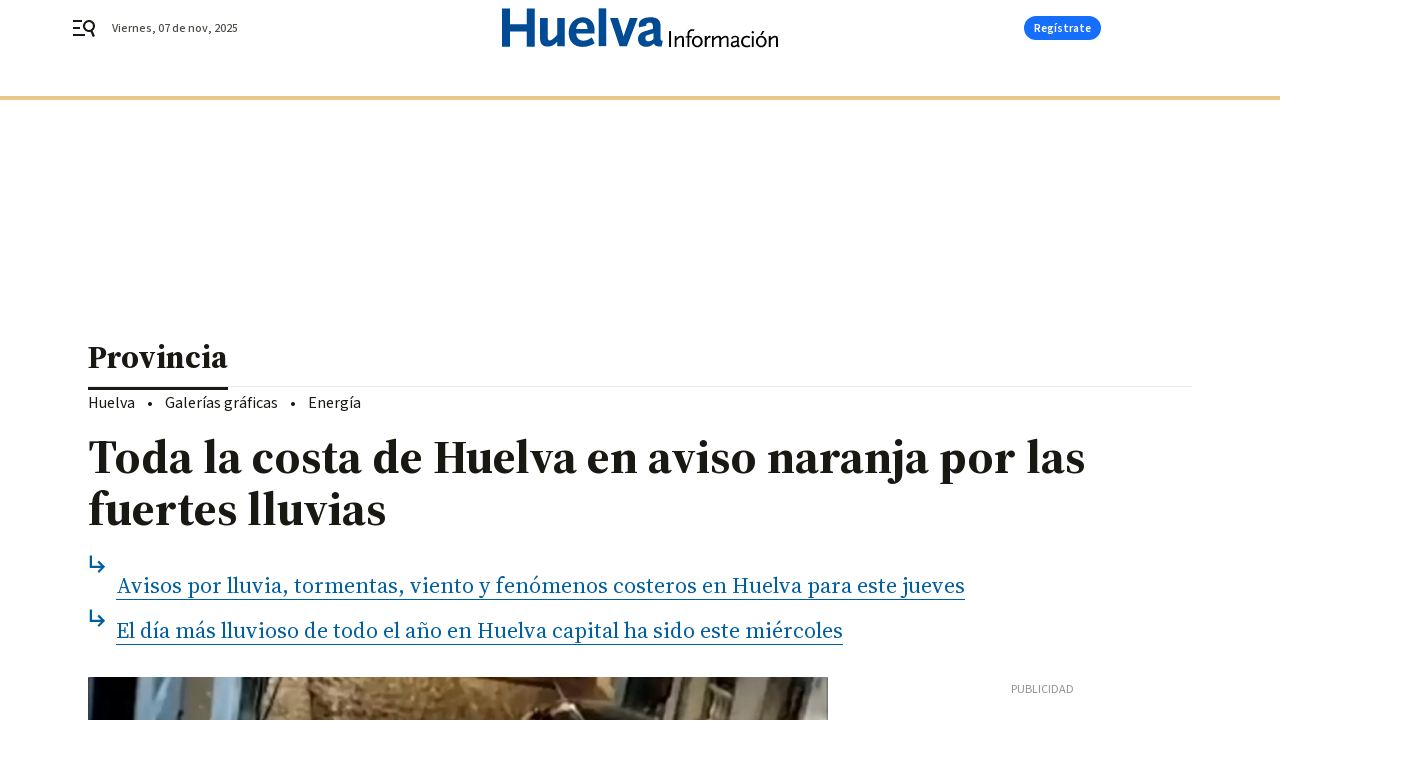

--- FILE ---
content_type: text/html; charset=UTF-8
request_url: https://www.huelvainformacion.es/provincia/Huelva-alerta-naranja-borrasca-costa-video_0_1745825421.html
body_size: 54573
content:



<!doctype html>
<html lang="es">
<head>
    <!-- bbnx generated at 2025-11-07T15:21:05+01:00 -->
    <meta charset="UTF-8">
    <meta name="viewport" content="width=device-width, initial-scale=1.0">
    <meta http-equiv="X-UA-Compatible" content="ie=edge">
    <meta name="generator" content="BBT bCube NX">

    <link rel="preconnect" href="https://fonts.googleapis.com">
<link rel="preconnect" href="https://fonts.gstatic.com" crossorigin>
<link href="https://fonts.googleapis.com/css2?family=Source+Sans+3:ital,wght@0,200..900;1,200..900&family=Source+Serif+4:ital,opsz,wght@0,8..60,200..900;1,8..60,200..900&display=swap" rel="stylesheet">

    <link rel="preload" href="/huelvainformacion/vendor.h-9d768126b57e210119ce.js" as="script">
    <link rel="preload" href="/huelvainformacion/app.h-bc02cf473b907f009e0f.js" as="script">
    <link rel="preload" href="/huelvainformacion/app.h-d4c759a1ec9dfe762b99.css" as="style">

    <title>Toda la costa de Huelva en aviso naranja por las fuertes lluvias</title>
    <meta name="description" content="Avisos por lluvia, tormentas, viento y fenómenos costeros en Huelva para este jueves">            <link rel="canonical" href="https://www.huelvainformacion.es/provincia/Huelva-alerta-naranja-borrasca-costa-video_0_1745825421.html">    
            
            <meta property="article:modified_time" content="2022-12-08T01:30:33+01:00">                    <meta property="article:published_time" content="2022-12-08T01:30:33+01:00">                    <meta property="article:section" content="Provincia">                    <meta property="article:tag" content="Ayamonte">                    <meta property="article:tag" content="Lepe">                    <meta property="article:tag" content="Isla Cristina">                    <meta name="author" content="M. G.">                    <meta http-equiv="Content-Type" content="text/html; charset=UTF-8">                    <meta name="generator" content="BBT bCube NX">                    <meta name="keywords" content="Huelva, alerta, naranja, borrasca, costa, video">                    <meta property="og:description" content="Avisos por lluvia, tormentas, viento y fenómenos costeros en Huelva para este jueves">                    <meta property="og:image" content="https://static.grupojoly.com/clip/5e0a6d7b-7cf5-4e91-99db-ac9121ebb49d_facebook-aspect-ratio_default_0.jpg">                    <meta property="og:image:height" content="628">                    <meta property="og:image:width" content="1200">                    <meta property="og:site_name" content="Huelva Información">                    <meta property="og:title" content="Toda la costa de Huelva en aviso naranja por las fuertes lluvias">                    <meta property="og:type" content="article">                    <meta property="og:url" content="https://www.huelvainformacion.es/provincia/Huelva-alerta-naranja-borrasca-costa-video_0_1745825421.html">                    <meta name="publisher" content="Huelva Información">                    <meta http-equiv="refresh" content="600">                    <meta name="robots" content="index,follow,max-image-preview:large">                    <meta name="twitter:card" content="summary_large_image">                    <meta name="twitter:description" content="Avisos por lluvia, tormentas, viento y fenómenos costeros en Huelva para este jueves">                    <meta name="twitter:image" content="https://static.grupojoly.com/clip/5e0a6d7b-7cf5-4e91-99db-ac9121ebb49d_twitter-aspect-ratio_default_0.jpg">                    <meta name="twitter:title" content="Toda la costa de Huelva en aviso naranja por las fuertes lluvias">                    <link rel="shortcut icon" href="https://static.grupojoly.com/clip/b06929a4-0385-487c-876b-92e2afa29faa_source-aspect-ratio_default_0.jpg" type="image/x-icon">                    <link rel="apple-touch-icon" href="https://static.grupojoly.com/joly/public/file/2024/0918/09/app-launcher-huelva.png">                    <link href="https://www.huelvainformacion.es/provincia/Huelva-alerta-naranja-borrasca-costa-video_0_1745825421.amp.html" rel="amphtml">                    <meta property="mrf:canonical" content="https://www.huelvainformacion.es/provincia/Huelva-alerta-naranja-borrasca-costa-video_0_1745825421.html">                    <meta property="mrf:sections" content="Provincia">                    <meta property="mrf:tags" content="noticia_id:7655847">                    <meta property="mrf:tags" content="fechapublicacion:20221208">                    <meta property="mrf:tags" content="lastmodify:">                    <meta property="mrf:tags" content="layout:noticias">                    <meta property="mrf:tags" content="accesstype:abierto">                    <meta property="mrf:tags" content="seotag:ayamonte;seotag:lepe;seotag:isla-cristina">                    <meta property="mrf:tags" content="keywords:Huelva;alerta;naranja;borrasca;costa;video">                    <meta property="mrf:tags" content="categoria:Huelva">                    <meta property="mrf:tags" content="subcategoria:Provincia">            
    
    <link rel="preconnect" href="https://static.grupojoly.com">
                                    <script type="application/ld+json">{"@context":"https:\/\/schema.org","@graph":[{"@context":"https:\/\/schema.org","@type":"NewsMediaOrganization","name":"Huelva Informaci\u00f3n","url":"https:\/\/www.huelvainformacion.es","logo":{"@type":"ImageObject","url":"https:\/\/www.huelvainformacion.es\/static\/logos\/huelvainformacion.svg"},"sameAs":["https:\/\/www.facebook.com\/HuelvaInformacion\/","https:\/\/twitter.com\/huelva_info","https:\/\/www.instagram.com\/huelvainformacion","https:\/\/www.youtube.com\/channel\/UCfF0CwPnkU2r8mtomKjwi3A"],"foundingDate":"1983-08-03T00:00:00+02:00","@id":"https:\/\/www.huelvainformacion.es#organization"},{"@context":"https:\/\/schema.org","@type":"BreadcrumbList","name":"Toda la costa de Huelva en aviso naranja por las fuertes lluvias","itemListElement":[{"@type":"ListItem","position":1,"item":{"@type":"CollectionPage","url":"https:\/\/www.huelvainformacion.es","name":"Huelva Informaci\u00f3n","@id":"https:\/\/www.huelvainformacion.es"}},{"@type":"ListItem","position":2,"item":{"@type":"CollectionPage","url":"https:\/\/www.huelvainformacion.es\/provincia\/","name":"Provincia","@id":"https:\/\/www.huelvainformacion.es\/provincia\/"}},{"@type":"ListItem","position":3,"item":{"@type":"WebPage","url":"https:\/\/www.huelvainformacion.es\/provincia\/Huelva-alerta-naranja-borrasca-costa-video_0_1745825421.html","name":"Toda la costa de Huelva en aviso naranja por las fuertes lluvias","@id":"https:\/\/www.huelvainformacion.es\/provincia\/Huelva-alerta-naranja-borrasca-costa-video_0_1745825421.html"}}],"@id":"https:\/\/www.huelvainformacion.es\/provincia\/Huelva-alerta-naranja-borrasca-costa-video_0_1745825421.html#breadcrumb"},{"@context":"https:\/\/schema.org","@type":"NewsArticle","headline":"Toda la costa de Huelva en aviso naranja por las fuertes lluvias","url":"https:\/\/www.huelvainformacion.es:443\/provincia\/Huelva-alerta-naranja-borrasca-costa-video_0_1745825421.html","image":[{"@type":"ImageObject","url":"https:\/\/static.grupojoly.com\/clip\/5e0a6d7b-7cf5-4e91-99db-ac9121ebb49d_source-aspect-ratio_1600w_0.jpg","width":1600,"height":1200,"name":"La lluvia en Ayamonte durante la noche.","author":{"@type":"Person","name":"R. C."}}],"datePublished":"2022-12-08T01:30:33+01:00","dateModified":"2022-12-08T01:30:33+01:00","publisher":{"@id":"https:\/\/www.huelvainformacion.es#organization"},"author":[{"@type":"Person","name":"M. G."}],"mainEntityOfPage":"https:\/\/www.huelvainformacion.es:443\/provincia\/Huelva-alerta-naranja-borrasca-costa-video_0_1745825421.html","isAccessibleForFree":true,"articleSection":["Provincia"],"articleBody":"Toda la costa de Huelva se encuentra en alerta naranja por fuertes lluvias hasta las 12:00. Seg\u00fan ha notificado la Agencia Estatal de Meteorolog\u00eda, la previsi\u00f3n es que entre las 22:00 de este mi\u00e9rcoles y las 12:00 del jueves se registren hasta 80 litros por metro cuadrado. Las lluvias comenzaron a \u00faltima hora de ayer y la previsi\u00f3n es que no remitan en toda la noche. Las calles de Ayamonte ya fueron testigo del paso de la poderosa borrasca que golpea la provincia estos d\u00edas.  La segunda parte del puente continuar\u00e1 pasada por agua. Un nuevo frente, que se encuentra en la provincia, ha causado que la Agencia Estatal de Meteorolog\u00eda (Aemet) active el aviso amarillo en todo el interior territorio onubense por fuertes precipitaciones adem\u00e1s de elevar el grado a naranja en el litoral. El aviso se mantendr\u00e1 activo, al menos hasta las 12:00 de este jueves y dejar\u00e1 lluvias de entre 20 y 40 litros por metro cuadrado en las diferentes comarcas de la provincia.  La predicci\u00f3n para este jueves es de cielos nubosos o cubiertos con precipitaciones generalizadas, localmente fuertes y persistentes, que ir\u00e1n ocasionalmente acompa\u00f1adas de tormentas y granizo menudo. Temperaturas en ascenso. Vientos de componente sur, ocasionalmente fuertes con rachas muy fuertes en el litoral. Asimismo hay avisos amarillos tambi\u00e9n por tormentas, fen\u00f3menos costeros, y por viento con rachas de hasta 70 kil\u00f3metros por hora. ","wordCount":236,"video":{"@type":"VideoObject","image":"https:\/\/static.grupojoly.com\/clip\/5e0a6d7b-7cf5-4e91-99db-ac9121ebb49d_source-aspect-ratio_1600w_0.jpg","thumbnailUrl":"https:\/\/static.grupojoly.com\/clip\/5e0a6d7b-7cf5-4e91-99db-ac9121ebb49d_source-aspect-ratio_1600w_0.jpg","uploadDate":"2022-12-08T01:21:56+01:00","contentUrl":"https:\/\/hls.diariodesevilla.es\/2022\/12\/08\/JOLVID20221208_0002\/,34565_54,34566_55,.mp4.urlset\/master.m3u8","name":"La lluvia en Ayamonte durante la noche.","author":{"@type":"Person","name":"R. C."},"description":"Avisos por lluvia, tormentas, viento y fen\u00f3menos costeros en Huelva para este jueves"},"name":"Toda la costa de Huelva en aviso naranja por las fuertes lluvias","description":"Avisos por lluvia, tormentas, viento y fen\u00f3menos costeros en Huelva para este jueves","keywords":["Ayamonte","Lepe","Isla Cristina"],"contentLocation":[{"@type":"Place","name":"Huelva"}]}]}</script>
                <!-- New cookie policies (Marfeel) -->
<script type="text/javascript">
    if (!window.didomiConfig) {
        window.didomiConfig = {};
    }
    if (!window.didomiConfig.notice) {
        window.didomiConfig.notice = {};
    }
    if (!window.didomiConfig.app) {
        window.didomiConfig.app = {};
    }

    // time in seconds pay to reject should be valid. In this example, one day in seconds is 86400.
    window.didomiConfig.app.deniedConsentDuration = 86400;
    window.didomiConfig.notice.enable = false;
</script>
<!-- End New cookie policies (Marfeel) -->

<!-- Didomi CMP -->
<script async type="text/javascript">window.gdprAppliesGlobally=true;(function(){function a(e){if(!window.frames[e]){if(document.body&&document.body.firstChild){var t=document.body;var n=document.createElement("iframe");n.style.display="none";n.name=e;n.title=e;t.insertBefore(n,t.firstChild)}
    else{setTimeout(function(){a(e)},5)}}}function e(n,r,o,c,s){function e(e,t,n,a){if(typeof n!=="function"){return}if(!window[r]){window[r]=[]}var i=false;if(s){i=s(e,t,n)}if(!i){window[r].push({command:e,parameter:t,callback:n,version:a})}}e.stub=true;function t(a){if(!window[n]||window[n].stub!==true){return}if(!a.data){return}
        var i=typeof a.data==="string";var e;try{e=i?JSON.parse(a.data):a.data}catch(t){return}if(e[o]){var r=e[o];window[n](r.command,r.parameter,function(e,t){var n={};n[c]={returnValue:e,success:t,callId:r.callId};a.source.postMessage(i?JSON.stringify(n):n,"*")},r.version)}}
        if(typeof window[n]!=="function"){window[n]=e;if(window.addEventListener){window.addEventListener("message",t,false)}else{window.attachEvent("onmessage",t)}}}e("__tcfapi","__tcfapiBuffer","__tcfapiCall","__tcfapiReturn");a("__tcfapiLocator");(function(e){
        var t=document.createElement("script");t.id="spcloader";t.type="text/javascript";t.async=true;t.src="https://sdk.privacy-center.org/"+e+"/loader.js?target="+document.location.hostname;t.charset="utf-8";var n=document.getElementsByTagName("script")[0];n.parentNode.insertBefore(t,n)})("6e7011c3-735d-4a5c-b4d8-c8b97a71fd01")})();</script>
<!-- End Didomi CMP -->
                                    <script>
    window.adMap = {"networkCode":"","adUnitPath":"","segmentation":{"site":"","domain":"https:\/\/www.huelvainformacion.es","id":"7655847","type":"content","subtype":"noticias","language":"es","category":["Provincia","Huelva"],"tags":["Ayamonte","Lepe","Isla Cristina"],"authors":[],"geocont":""},"bannerTop":null,"bannerUnderHeader":{"type":"html","id":1000028,"slotType":"BANNER","minimumReservedHeightMobile":115,"minimumReservedHeightDesktop":265,"name":"Top, Int, Skin RC","active":true,"code":"<div id=\"top\" class=\"henneoHB\"><\/div>\n<div id=\"int\" class=\"henneoHB\"><\/div>\n<div id=\"skin\" class=\"henneoHB\"><\/div>"},"bannerFooter":null,"afterContent":null,"skyLeft":{"type":"html","id":1000027,"slotType":"SKY","minimumReservedHeightMobile":null,"minimumReservedHeightDesktop":600,"name":"Skyizda RC","active":true,"code":"<div id=\"skyizda\" class=\"henneoHB\"><\/div>"},"skyRight":{"type":"html","id":1000026,"slotType":"SKY","minimumReservedHeightMobile":null,"minimumReservedHeightDesktop":600,"name":"Skydcha RC","active":true,"code":"<div id=\"skydcha\" class=\"henneoHB\"><\/div>"},"outOfPage":null,"list":[{"index":3,"position":{"type":"html","id":1000063,"slotType":"RECTANGLE","minimumReservedHeightMobile":250,"minimumReservedHeightDesktop":450,"name":"Intext Contenidos Noticias HI","active":true,"code":"<div class=\"adv-intext\">\n <script>function a(r){try{for(;r.parent&&r!==r.parent;)r=r.parent;return r}catch(r){return null}}var n=a(window);if(n&&n.document&&n.document.body){var s=document.createElement(\"script\");s.setAttribute(\"data-gdpr-applies\", \"${gdpr}\");s.setAttribute(\"data-consent-string\", \"${gdpr_consent}\");s.src=\"https:\/\/static.sunmedia.tv\/integrations\/2bf04bfc-4f59-46bf-963b-5219d6758c19\/2bf04bfc-4f59-46bf-963b-5219d6758c19.js\",s.async=!0,n.document.body.appendChild(s)}<\/script>\n<\/div>"}}],"vastUrl":"https:\/\/vast.sunmedia.tv\/df40fa1e-ea46-48aa-9f19-57533868f398?rnd=__timestamp__&gdpr=${gdpr}&gdpr_consent=${gdpr_consent}&referrerurl=__page-url__&rw=__player-width__&rh=__player-height__&cp.schain=${supply_chain}&t=${VALUE}","adMapName":"Admap Contenidos con columna derecha Desktop HI","underRecirculationBannerLeft":null,"underRecirculationBannerRight":null} || [];
    window.adMapMobile = {"networkCode":"","adUnitPath":"","segmentation":{"site":"","domain":"https:\/\/www.huelvainformacion.es","id":"7655847","type":"content","subtype":"noticias","language":"es","category":["Provincia","Huelva"],"tags":["Ayamonte","Lepe","Isla Cristina"],"authors":[],"geocont":""},"bannerTop":{"type":"html","id":1000024,"slotType":"BANNER","minimumReservedHeightMobile":115,"minimumReservedHeightDesktop":265,"name":"Top, Int RC","active":true,"code":"<div id=\"top\" class=\"henneoHB\"><\/div>\n<div id=\"int\" class=\"henneoHB\"><\/div>"},"bannerUnderHeader":null,"bannerFooter":null,"afterContent":null,"skyLeft":null,"skyRight":null,"outOfPage":null,"list":[{"index":3,"position":{"type":"html","id":1000013,"slotType":"RECTANGLE","minimumReservedHeightMobile":600,"minimumReservedHeightDesktop":600,"name":"Right1 RC","active":true,"code":"<div class=\"henneoHB henneoHB-right\" ><\/div>"}},{"index":6,"position":{"type":"html","id":1000063,"slotType":"RECTANGLE","minimumReservedHeightMobile":250,"minimumReservedHeightDesktop":450,"name":"Intext Contenidos Noticias HI","active":true,"code":"<div class=\"adv-intext\">\n <script>function a(r){try{for(;r.parent&&r!==r.parent;)r=r.parent;return r}catch(r){return null}}var n=a(window);if(n&&n.document&&n.document.body){var s=document.createElement(\"script\");s.setAttribute(\"data-gdpr-applies\", \"${gdpr}\");s.setAttribute(\"data-consent-string\", \"${gdpr_consent}\");s.src=\"https:\/\/static.sunmedia.tv\/integrations\/2bf04bfc-4f59-46bf-963b-5219d6758c19\/2bf04bfc-4f59-46bf-963b-5219d6758c19.js\",s.async=!0,n.document.body.appendChild(s)}<\/script>\n<\/div>"}},{"index":10,"position":{"type":"html","id":1000014,"slotType":"RECTANGLE","minimumReservedHeightMobile":600,"minimumReservedHeightDesktop":600,"name":"Right2 RC","active":true,"code":"<div class=\"henneoHB henneoHB-right\" ><\/div>"}},{"index":14,"position":{"type":"html","id":1000015,"slotType":"RECTANGLE","minimumReservedHeightMobile":600,"minimumReservedHeightDesktop":600,"name":"Right3 RC","active":true,"code":"<div class=\"henneoHB henneoHB-right\" ><\/div>"}},{"index":18,"position":{"type":"html","id":1000016,"slotType":"RECTANGLE","minimumReservedHeightMobile":600,"minimumReservedHeightDesktop":600,"name":"Right4 RC","active":true,"code":"<div class=\"henneoHB henneoHB-right\" ><\/div>"}}],"vastUrl":"https:\/\/vast.sunmedia.tv\/df40fa1e-ea46-48aa-9f19-57533868f398?rnd=__timestamp__&gdpr=${gdpr}&gdpr_consent=${gdpr_consent}&referrerurl=__page-url__&rw=__player-width__&rh=__player-height__&cp.schain=${supply_chain}&t=${VALUE}","adMapName":"Admap Contenidos Mobile HI","underRecirculationBannerLeft":null,"underRecirculationBannerRight":null} || [];
</script>
                        
            <!-- Tag per site - Google Analytics -->

    
    <!-- Google Analytics -->
    <script>
        window.dataLayer = window.dataLayer || [];
        window.dataLayer.push({
                        'site': 'hin',                        'categoria': 'Huelva',                        'subcategoria': 'Provincia',                        'secundarias': '',                        'section': 'Huelva',                        'platform': 'Desktop',                        'layout': 'noticias',                        'createdby': '',                        'titular': 'Toda-la-costa-de-Huelva-en-aviso-naranja-por-las-fuertes-lluvias',                        'fechapublicacion': '20221208',                        'lastmodify': '',                        'keywords': 'Huelva,alerta,naranja,borrasca,costa,video',                        'noticia_id': '7655847',                        'seotag': 'ayamonte,lepe,isla-cristina',                        'title': 'Toda la costa de Huelva en aviso naranja por las fuertes lluvias',                        'firma': 'M. G.',                        'media_id': '406',                        'author': '',                        'user': '',                        'image': 'https://static.grupojoly.com/clip/5e0a6d7b-7cf5-4e91-99db-ac9121ebb49d_16-9-aspect-ratio_25p_0.jpg',                        'canonical': 'https://www.huelvainformacion.es/provincia/Huelva-alerta-naranja-borrasca-costa-video_0_1745825421.html',                        'template': 'normal',                        'op_column': '',                        'fechadeactualizacion': '2022-12-08 02:18:05',                        'accesstype': 'abierto',                        'mediatype': '',                        'user_logged': '0',                        'user_id': '',                        'ga_id': '',                        'su': '',                        'kid': ''                    });
    </script>
    <script>
    function updateDataLayerPlatform() {
        const isMobile = detectMob();
        if (isMobile) {
            window.dataLayer.push({ 'platform': 'Mobile' });
        }
    }

    function detectMob() {
        const toMatch = [
            /Android/i,
            /webOS/i,
            /iPhone/i,
            /iPad/i,
            /iPod/i,
            /BlackBerry/i,
            /Windows Phone/i
        ];

        return toMatch.some((toMatchItem) => {
            return navigator.userAgent.match(toMatchItem);
        });
    }

    updateDataLayerPlatform();
    </script>

    <!-- Google Tag Manager -->
    <script>
    window.jolTagManagerId = "GTM-M3F442";
    (function (w, d, s, l, i) {
        w[l] = w[l] || [];
        w[l].push({ 'gtm.start': new Date().getTime(), event: 'gtm.js' });
        const f = d.getElementsByTagName(s)[0],
            j = d.createElement(s),
            dl = l != 'dataLayer' ? '&l=' + l : '';
        j.src = 'https://www.googletagmanager.com/gtm.js?id=' + i + dl;
        j.async = 'true';
        f.parentNode.insertBefore(j, f);
    })(window, document, 'script', 'dataLayer', 'GTM-M3F442');
    </script>
    <!-- End Google Tag Manager -->
    
                        <style>
        #related-7655847 {
            display: none;
        }
    </style>
    <link rel="preload" href="/huelvainformacion/brick/hot-topics-joly-default-brick.h-8762d46ccd6151052390.css" as="style"><link rel="preload" href="/huelvainformacion/brick/header-joly-default-brick.h-3c03f73eabfe9d9ba232.css" as="style"><link rel="preload" href="/huelvainformacion/brick/footer-joly-default-brick.h-744b45ddbf3c7553f4a1.css" as="style"><link rel='stylesheet' href='/huelvainformacion/brick/hot-topics-joly-default-brick.h-8762d46ccd6151052390.css'><link rel='stylesheet' href='/huelvainformacion/brick/header-joly-default-brick.h-3c03f73eabfe9d9ba232.css'><link rel='stylesheet' href='/huelvainformacion/brick/footer-joly-default-brick.h-744b45ddbf3c7553f4a1.css'>

    <link rel="stylesheet" href="/huelvainformacion/app.h-d4c759a1ec9dfe762b99.css">

                
                                
                    <!-- Seedtag Config -->
<script defer>
!function(){window.hb_now=Date.now();var e=document.getElementsByTagName("script")[0],t="https://hb.20m.es/stable/config/grupojoly.com/desktop-mobile.min.js";
window.location.search.match(/hb_test=true/)&&(t=t.replace("/stable/","/test/"));var n=document.createElement("script");n.async=!0,n.src=t,e.parentNode.insertBefore(n,e)}();
</script>
<!-- Indigitall -->
<script defer type="text/javascript" src="/static/indigitall/sdk.min.js"></script>
<script defer type="text/javascript" src="/static/indigitall/worker.min.js"></script>
<!-- GFK -->

    
    <script defer type="text/javascript">
        var gfkS2sConf = {
            media: "HuelvainformacionWeb",
            url: "//es-config.sensic.net/s2s-web.js",
            type:     "WEB",
            logLevel: "none"
        };

        (function (w, d, c, s, id, v) {
            if (d.getElementById(id)) {
                return;
            }

            w.gfkS2sConf = c;
            w[id] = {};
            w[id].agents = [];
            var api = ["playStreamLive", "playStreamOnDemand", "stop", "skip", "screen", "volume", "impression"];
            w.gfks = (function () {
                function f(sA, e, cb) {
                    return function () {
                        sA.p = cb();
                        sA.queue.push({f: e, a: arguments});
                    };
                }
                function s(c, pId, cb) {
                    var sA = {queue: [], config: c, cb: cb, pId: pId};
                    for (var i = 0; i < api.length; i++) {
                        var e = api[i];
                        sA[e] = f(sA, e, cb);
                    }
                    return sA;
                }
                return s;
            }());
            w[id].getAgent = function (cb, pId) {
                var a = {
                    a: new w.gfks(c, pId || "", cb || function () {
                        return 0;
                    })
                };
                function g(a, e) {
                    return function () {
                        return a.a[e].apply(a.a, arguments);
                    }
                }
                for (var i = 0; i < api.length; i++) {
                    var e = api[i];
                    a[e] = g(a, e);
                }
                w[id].agents.push(a);
                return a;
            };

            var lJS = function (eId, url) {
                var tag = d.createElement(s);
                var el = d.getElementsByTagName(s)[0];
                tag.id = eId;
                tag.async = true;
                tag.type = 'text/javascript';
                tag.src = url;
                el.parentNode.insertBefore(tag, el);
            };

            if (c.hasOwnProperty(v)) {lJS(id + v, c[v]);}
            lJS(id, c.url);
        })(window, document, gfkS2sConf, 'script', 'gfkS2s', 'visUrl');
    </script>
    <script defer type="text/javascript">
        var agent = gfkS2s.getAgent();
        let c1 = window.location.hostname.replace("www.", "");
        let c2 = "homepage";
        if (window.location.pathname.length > 1) {
            c2 = window.location.pathname;
            if (window.location.pathname.lastIndexOf("/") > 0) {
                c2 = window.location.pathname.substring(1, window.location.pathname.lastIndexOf("/"));
            }
        }
        var customParams = {
            c1: c1,
            c2: c2
        }

        agent.impression("default", customParams);
    </script>
<!-- Marfeel head-->
<script defer type="text/javascript">
    function e(e){var t=!(arguments.length>1&&void 0!==arguments[1])||arguments[1],c=document.createElement("script");c.src=e,t?c.type="module":(c.async=!0,c.type="text/javascript",c.setAttribute("nomodule",""));var n=document.getElementsByTagName("script")[0];n.parentNode.insertBefore(c,n)}function t(t,c,n){var a,o,r;null!==(a=t.marfeel)&&void 0!==a||(t.marfeel={}),null!==(o=(r=t.marfeel).cmd)&&void 0!==o||(r.cmd=[]),t.marfeel.config=n,t.marfeel.config.accountId=c;var i="https://sdk.mrf.io/statics";e("".concat(i,"/marfeel-sdk.js?id=").concat(c),!0),e("".concat(i,"/marfeel-sdk.es5.js?id=").concat(c),!1)}!function(e,c){var n=arguments.length>2&&void 0!==arguments[2]?arguments[2]:{};t(e,c,n)}(window,3358,{} /*config*/);
</script>

<!-- Interstitial Adgage -->
    <script defer src="https://cdn.adkaora.space/grupojoly/generic/prod/adk-init.js" data-version="v3" type="text/javascript"></script>
<!-- Besocy head -->
<script>
(function(d,s,id,h,t){
    var js,r,djs = d.getElementsByTagName(s)[0];
    if (d.getElementById(id)) {return;}
    js = d.createElement('script');js.id =id;js.async=1;
    js.h=h;js.t=t;
    r=encodeURI(btoa(d.referrer));
    js.src="//"+h+"/pixel/js/"+t+"/"+r;
    djs.parentNode.insertBefore(js, djs);
}(document, 'script', 'dogtrack-pixel','joly.spxl.socy.es', 'JOLYOzD0eCrpfv'));
</script>
<!-- Besocy head -->


        
<script defer type="text/javascript" src="https://cdns.gigya.com/js/gigya.js?apiKey=3_c492r6RWJOhHD0xTiS28V5AMTHYznjX2qKmNKLoAMBevBcM7Ke-TUIKfZlARi5ZE">
    {
        'lang': 'es',
        'sessionExpiration': 2592000,
    }
</script>
        
    <style>@media all and (max-width: 768px) {#id-bannerTop { min-height: 115px; }} </style>
<style>@media all and (min-width: 769px) {#id-bannerUnderHeader { min-height: 265px; }} </style>
<style>@media all and (min-width: 1100px) {#id-1000063-advertising--desktop { min-height: 486px; }} </style>
<style>@media all and (max-width: 1099px) {#id-1000013-advertising--mobile { min-height: 636px; }} </style>
</head>


<body class="web-mode huelvainformacion  sky-grid sky-grid-content">

  
      <!-- Global site tag (gtag.js) - Google Analytics -->

    <!-- Google Tag Manager (noscript) -->
    <noscript><iframe src="https://www.googletagmanager.com/ns.html?id=GTM-M3F442"
                      height="0" width="0" style="display:none;visibility:hidden"></iframe></noscript>
    <!-- End Google Tag Manager (noscript) -->
  
        
            <!-- Begin comScore Tag -->
        <script>
            var _comscore = _comscore || [];
            _comscore.push({ c1: "2", c2: "14621244" });
            (function() {
                var s = document.createElement("script"), el = document.getElementsByTagName("script")[0]; s.async = true;
                s.src = "https://sb.scorecardresearch.com/cs/14621244/beacon.js";
                el.parentNode.insertBefore(s, el);
            })();
        </script>
        <noscript>
            <img src="https://sb.scorecardresearch.com/p?c1=2&c2=14621244&cv=3.6&cj=1" alt="comScore">
        </noscript>
        <!-- End comScore Tag -->
    
  
  
<div id="app">
    <page-variables :content-id="7655847"                    :running-in-showroom="false"
                    :site-url="&quot;https:\/\/www.huelvainformacion.es&quot;"
                    :site="{&quot;id&quot;:19,&quot;name&quot;:&quot;Huelva Informaci\u00f3n&quot;,&quot;alias&quot;:&quot;huelvainformacion&quot;,&quot;url&quot;:&quot;https:\/\/www.huelvainformacion.es&quot;,&quot;staticUrl&quot;:null,&quot;scheme&quot;:&quot;https&quot;,&quot;mediaId&quot;:9}"
                    :preview="false"
                    :feature-flags="{&quot;CmsAuditLog.enabled&quot;:true,&quot;ManualContentIdInBoardsAndComposition.enabled&quot;:true,&quot;ShowLanguageToolFAB.Enabled&quot;:true}"></page-variables>
                                            <nx-paywall-manager :content-id="7655847"></nx-paywall-manager>
            <nx-paywall-version-testing></nx-paywall-version-testing>
            
            
                        <aside id="id-bannerTop" data-ad-type="bannerTop">
                <nx-advertising-position type="bannerTop"></nx-advertising-position>
            </aside>
            
            
            
        
            <div class="top_container">
                        <nav aria-label="Saltar al contenido">
                <a href="#content-body" tabindex="0" class="sr-only gl-accessibility">Ir al contenido</a>
            </nav>
            
                                            
                

            
                                            
                
<nx-header-joly-default inline-template>
    <header class="bbnx-header huelvainformacion  "
            :class="{
            'sticky': this.headerSticky,
            'stickeable': this.headerStickable,
            'open_menu': this.openMenu,
            'open_search': this.openSearch }">
        <div class="bbnx-header-wrapper">
            <button class="burger"
                    aria-expanded="false"
                    @click.stop="toggleMenu"
                    aria-label="header.menu.open">
                <span class="sr-only">header.menu.open</span>
                <svg width="24" height="24" viewBox="0 0 24 24" fill="none" xmlns="http://www.w3.org/2000/svg">
<path fill-rule="evenodd" clip-rule="evenodd" d="M10 4H1V6H10V4ZM13 18H1V20H13V18ZM1 11H8V13H1V11ZM22.6453 12.0163C23.7635 8.89772 22.15 5.46926 19.0388 4.35308C15.9275 3.23699 12.4933 4.85461 11.3627 7.96875C10.2322 11.0829 11.8322 14.5178 14.939 15.6462C16.1126 16.0666 17.3318 16.0999 18.4569 15.8118L20.8806 21L22.9881 20.0095L20.5604 14.812C21.4838 14.1292 22.2237 13.1761 22.6453 12.0163ZM13.3081 8.64794C14.061 6.60972 16.3173 5.56022 18.3531 6.30143C20.3991 7.05629 21.4422 9.32957 20.6794 11.3795L20.6208 11.5266C19.8047 13.463 17.6031 14.4318 15.6213 13.6973C13.5898 12.9445 12.5552 10.6862 13.3081 8.64794Z" fill="#1A1813"/>
</svg>

            </button>
            <span class="register-date register-date--xl A-100-500-500-N" v-text="dateTimeNow"></span>
                        <a href="/" class="logo expanded" title="Ir a Huelva Información">
                                                            <svg width="400" height="58" viewBox="0 0 400 58" fill="none" xmlns="http://www.w3.org/2000/svg">
<path d="M277.385 30.8677C277.926 30.9867 278.499 31.1867 279.099 31.4624V31.4678L278.012 33.6735C277.461 33.4789 276.99 33.3437 276.596 33.2626C276.201 33.1761 275.807 33.1437 275.417 33.1437C274.066 33.1383 273.055 33.6032 272.384 34.5276C271.714 35.4521 271.379 36.8631 271.379 38.7552V40.723H275.131V42.9287H271.379V56.606H268.752V42.9287H266.086V41.3879L268.752 40.723V38.0902C268.779 35.7981 269.395 33.9978 270.606 32.6896C271.817 31.3813 273.477 30.711 275.59 30.6893C276.244 30.6893 276.844 30.7488 277.385 30.8677Z" fill="black"/>
<path d="M245.014 56.6114V33.4627H242.143V56.6114H245.014Z" fill="black"/>
<path d="M263.692 56.6114V56.6006H263.697L263.692 56.6114Z" fill="black"/>
<path d="M263.692 56.6006V44.7181C263.692 43.2314 263.351 42.1232 262.659 41.3934C261.967 40.6635 260.918 40.3013 259.523 40.3013C258.777 40.3013 258.031 40.4365 257.296 40.7068C256.556 40.9771 255.885 41.3663 255.28 41.8799C254.917 42.1718 254.593 42.4584 254.312 42.7395C254.025 43.026 253.62 43.4639 253.106 44.0477V40.723H250.479V56.606H253.106V46.8913C254.474 45.3776 255.637 44.291 256.593 43.6207C257.55 42.9557 258.426 42.6313 259.215 42.6422C259.588 42.6422 259.918 42.7178 260.205 42.8638C260.491 43.0098 260.697 43.2206 260.826 43.4855C260.913 43.6963 260.972 43.9288 261.016 44.1883C261.053 44.4478 261.075 44.8316 261.07 45.3398V56.6006H263.692Z" fill="black"/>
<path fill-rule="evenodd" clip-rule="evenodd" d="M290.911 48.6861C290.895 47.1346 290.538 45.729 289.835 44.4694C289.138 43.2098 288.197 42.2043 287.019 41.4528C285.846 40.7068 284.537 40.3176 283.089 40.3013C281.629 40.3176 280.315 40.7068 279.131 41.4528C277.947 42.2043 277.012 43.2044 276.309 44.4694C275.606 45.729 275.25 47.1346 275.233 48.6861C275.25 50.2269 275.606 51.627 276.309 52.8866C277.012 54.1463 277.947 55.1518 279.131 55.9086C280.31 56.6601 281.629 57.0439 283.089 57.0655C284.532 57.0439 285.846 56.6601 287.019 55.9086C288.197 55.1518 289.132 54.1463 289.835 52.8866C290.538 51.627 290.895 50.2269 290.911 48.6861ZM288.04 48.6861C288.008 50.4107 287.532 51.8379 286.608 52.9677C285.683 54.0976 284.516 54.6815 283.094 54.7247C281.656 54.6815 280.477 54.0976 279.553 52.9677C278.623 51.8379 278.147 50.4161 278.115 48.6861C278.147 46.9616 278.628 45.5344 279.553 44.4045C280.477 43.2747 281.661 42.6908 283.094 42.6476C284.51 42.6908 285.683 43.2747 286.608 44.4045C287.532 45.529 288.008 46.9562 288.04 48.6861Z" fill="black"/>
<path d="M301.777 40.5879C302.129 40.7717 302.48 41.042 302.837 41.3934H302.826L301.529 43.6044C301.274 43.3774 301.058 43.2152 300.891 43.1179C300.723 43.0206 300.561 42.9719 300.409 42.9719C299.923 42.9719 299.361 43.3287 298.734 44.0315C298.107 44.7343 297.415 45.7723 296.658 47.1454V56.6114H294.03V40.7284H296.658V43.6044C297.615 42.361 298.404 41.4961 299.02 41.0095C299.636 40.5176 300.231 40.2851 300.799 40.3067C301.102 40.3121 301.431 40.404 301.777 40.5879Z" fill="black"/>
<path d="M328.294 56.6114V44.7181C328.294 43.2314 327.953 42.1232 327.261 41.3934C326.569 40.6635 325.526 40.3013 324.12 40.3013C323.374 40.3013 322.634 40.4365 321.893 40.7068C321.153 40.9771 320.482 41.3663 319.877 41.8799C319.52 42.1664 319.19 42.4584 318.904 42.7449C318.617 43.0314 318.201 43.4801 317.666 44.091C317.579 42.8097 317.201 41.8637 316.52 41.2366C315.838 40.6149 314.844 40.3013 313.53 40.3013C312.784 40.3013 312.043 40.4365 311.303 40.7068C310.562 40.9771 309.892 41.3663 309.286 41.8745C308.924 42.1664 308.605 42.4529 308.313 42.7341C308.027 43.0206 307.627 43.4585 307.108 44.0423V40.7176H304.48V56.606H307.108V46.8967C308.475 45.383 309.638 44.2964 310.595 43.6261C311.551 42.9611 312.427 42.6368 313.211 42.6476C313.584 42.6476 313.914 42.7233 314.2 42.8692C314.487 43.0152 314.692 43.226 314.822 43.4909C314.941 43.7126 315.011 43.9342 315.038 44.1667C315.065 44.3991 315.071 44.7938 315.065 45.3452V56.606H317.693V46.8913L318.428 46.1183C319.59 44.8965 320.596 44.0153 321.439 43.4639C322.288 42.9125 323.077 42.6368 323.796 42.6476C324.169 42.6476 324.499 42.7233 324.785 42.8692C325.072 43.0152 325.277 43.226 325.407 43.4909C325.526 43.7126 325.596 43.9342 325.623 44.1667C325.65 44.3991 325.656 44.7938 325.65 45.3452V56.606H328.278L328.294 56.6114Z" fill="black"/>
<path d="M344.642 54.857L344.658 54.8599L344.647 54.8382L344.642 54.857Z" fill="black"/>
<path fill-rule="evenodd" clip-rule="evenodd" d="M344.642 54.857C343.852 54.7155 343.425 54.4353 343.361 54.0165V44.264C343.344 43.026 342.88 42.0583 341.96 41.3609C341.047 40.6689 339.782 40.3121 338.171 40.3013C336.446 40.3176 335.062 40.6419 334.035 41.2798C333.003 41.9177 332.478 42.7719 332.451 43.8423C332.451 44.0261 332.462 44.1829 332.5 44.318C332.538 44.4532 332.613 44.6208 332.732 44.8208L335.392 44.2586C335.344 44.118 335.306 44.0045 335.284 43.918C335.262 43.8315 335.252 43.745 335.252 43.6585C335.252 43.2044 335.446 42.8584 335.846 42.6313C336.246 42.4043 336.852 42.2908 337.673 42.2908C338.69 42.2908 339.452 42.4584 339.949 42.7827C340.452 43.1125 340.701 43.6044 340.695 44.2532V47.1292L335.181 48.4266C334.024 48.7132 333.143 49.2267 332.543 49.9782C331.943 50.7296 331.646 51.6865 331.64 52.8434C331.651 54.1246 332.046 55.1356 332.797 55.8762C333.554 56.6222 334.581 56.9953 335.879 57.0169C336.452 57.0169 337.03 56.9304 337.619 56.7682C338.209 56.606 338.749 56.3844 339.252 56.1033C339.506 55.9735 339.749 55.8113 339.987 55.6275C340.231 55.4437 340.544 55.1842 340.933 54.8382C340.987 55.5789 341.247 56.1195 341.712 56.4547C342.177 56.7898 342.944 56.9844 344.015 57.0439L344.642 54.857ZM338.149 54.2814C338.744 53.9949 339.593 53.4489 340.695 52.6434L340.701 52.638V49.3457L334.733 50.8918C334.543 51.2432 334.424 51.5459 334.36 51.7892C334.295 52.0379 334.273 52.3082 334.273 52.6109C334.278 53.2489 334.479 53.7516 334.857 54.1192C335.235 54.4868 335.76 54.6761 336.414 54.6815C336.971 54.6977 337.549 54.5679 338.149 54.2814Z" fill="black"/>
<path d="M360.157 55.3843L358.79 53.3191C358.162 53.8057 357.552 54.1517 356.973 54.3517C356.389 54.5571 355.724 54.6544 354.967 54.649C353.248 54.6328 351.897 54.0976 350.918 53.0488C349.94 52.0055 349.437 50.5566 349.426 48.7186C349.448 46.9021 349.94 45.4479 350.891 44.3613C351.848 43.2693 353.135 42.7124 354.751 42.6854C355.454 42.68 356.076 42.7773 356.622 42.9882C357.168 43.199 357.735 43.5504 358.33 44.0586L359.838 41.9178C359.319 41.5447 358.876 41.2636 358.508 41.0852C358.146 40.9014 357.708 40.75 357.206 40.6257C356.438 40.4149 355.654 40.3122 354.854 40.3122C352.373 40.3554 350.383 41.1555 348.869 42.707C347.361 44.264 346.583 46.3183 346.545 48.8699C346.583 51.3459 347.334 53.3245 348.799 54.8004C350.264 56.2763 352.227 57.0385 354.681 57.0764C355.476 57.0764 356.249 56.979 357 56.7952C357.752 56.6114 358.449 56.3411 359.103 55.9897C359.346 55.8816 359.698 55.6816 360.157 55.3951V55.3843Z" fill="black"/>
<path d="M364.823 40.7284V56.6114H362.195V40.7284H364.823Z" fill="black"/>
<path d="M364.742 33.9708C365.066 34.2952 365.234 34.6952 365.244 35.1818C365.234 35.6683 365.066 36.0684 364.742 36.3927C364.417 36.7171 364.012 36.8793 363.531 36.8955C363.044 36.8847 362.639 36.7171 362.314 36.3927C361.99 36.0738 361.822 35.6683 361.812 35.1818C361.822 34.7006 361.99 34.2898 362.314 33.9708C362.639 33.6519 363.044 33.4789 363.531 33.4681C364.012 33.4789 364.417 33.6465 364.742 33.9708Z" fill="black"/>
<path fill-rule="evenodd" clip-rule="evenodd" d="M383.657 48.6861C383.641 47.1346 383.279 45.729 382.582 44.4694C381.884 43.2098 380.944 42.2043 379.765 41.4528C378.587 40.7068 377.278 40.3175 375.835 40.3013C374.375 40.3175 373.062 40.7068 371.878 41.4528C370.694 42.2043 369.759 43.2044 369.056 44.4694C368.353 45.729 367.996 47.1346 367.98 48.6861C367.996 50.2269 368.353 51.627 369.056 52.8866C369.759 54.1462 370.699 55.1518 371.878 55.9086C373.062 56.6601 374.375 57.0439 375.835 57.0655C377.278 57.0439 378.587 56.6601 379.765 55.9086C380.938 55.1518 381.879 54.1462 382.582 52.8866C383.279 51.627 383.641 50.2269 383.657 48.6861ZM380.787 48.6861C380.754 50.4107 380.279 51.8379 379.354 52.9677C378.43 54.0976 377.262 54.6814 375.84 54.7247C374.402 54.6814 373.224 54.0976 372.294 52.9677C371.37 51.8379 370.888 50.4161 370.856 48.6861C370.883 46.9616 371.364 45.5344 372.294 44.4045C373.218 43.2747 374.402 42.6908 375.84 42.6476C377.262 42.6908 378.43 43.2747 379.354 44.4045C380.279 45.529 380.754 46.9562 380.787 48.6861Z" fill="black"/>
<path d="M377.419 33.4627L374.402 39.1769H376.721L380.511 33.4627H377.419Z" fill="black"/>
<path d="M400 44.7181V56.6006H397.373V45.3398C397.378 44.8316 397.356 44.4478 397.319 44.1883C397.281 43.9288 397.216 43.6963 397.129 43.4855C397.005 43.2206 396.794 43.0098 396.508 42.8638C396.221 42.7178 395.891 42.6422 395.518 42.6422C394.729 42.6313 393.853 42.9557 392.896 43.6207C391.94 44.291 390.777 45.3776 389.409 46.8913V56.606H386.782V40.723H389.409V44.0477C389.923 43.4639 390.329 43.026 390.615 42.7395C390.896 42.4584 391.221 42.1718 391.583 41.8799C392.188 41.3663 392.859 40.9771 393.599 40.7068C394.34 40.4365 395.08 40.3013 395.832 40.3013C397.227 40.3013 398.275 40.6635 398.967 41.3934C399.654 42.1232 400 43.2314 400 44.7181Z" fill="black"/>
<path d="M140.093 0.501831H151.029V55.2923H140.093V0.501831Z" fill="#004B94"/>
<path d="M11.5473 23.51H35.9125V0.750488H47.4544V56.2924H35.9125V33.9329H11.5473V56.2924H0V0.750488H11.5473V23.51Z" fill="#004B94"/>
<path d="M79.88 14.5251H90.9029V54.8003L91.4273 55.2977H79.88V49.1239C77.6905 51.4539 75.5605 53.1731 73.5387 54.2435C71.3492 55.4004 68.9813 55.9842 66.5 55.9842H66.2999C62.6238 55.9842 59.8073 55.0057 57.9422 53.0758C56.0771 51.1566 55.131 48.2211 55.131 44.3558V14.5251H66.1594V40.6526C66.1486 43.0313 66.3864 44.745 66.8622 45.756C67.3055 46.6912 68.0353 47.1183 69.0895 47.1183C70.1166 47.1075 71.4195 46.5669 72.9278 45.4694C74.4955 44.3233 76.4039 42.561 78.5933 40.2364L79.88 38.8686V14.5251Z" fill="#004B94"/>
<path fill-rule="evenodd" clip-rule="evenodd" d="M129.864 42.9394C128.021 44.1017 126.621 44.918 125.577 45.437C124.507 45.9668 123.399 46.3885 122.274 46.6966C121.49 46.9453 120.701 47.1237 119.934 47.2264C119.133 47.3292 118.377 47.3724 117.641 47.3724C115.798 47.3562 114.079 46.9291 112.543 46.102C111.024 45.2748 109.819 44.1342 108.965 42.7124C108.521 41.9663 108.208 41.1446 108.029 40.2742C107.856 39.4471 107.732 38.3281 107.656 36.8522H134.184V32.1111C134.103 26.532 132.497 21.9909 129.41 18.623C126.313 15.2496 122.155 13.498 117.03 13.4061C111.105 13.5413 106.197 15.7199 102.439 19.8826C98.6931 24.0344 96.7307 29.4459 96.6063 35.9872C96.6712 42.2474 98.466 47.2535 101.942 50.8647C105.418 54.476 110.267 56.3411 116.349 56.4221C118.674 56.4221 120.971 56.1789 123.177 55.7085C125.361 55.2382 127.545 54.5138 129.67 53.5569C130.616 53.1515 132.038 52.4433 134.005 51.3945L134.297 51.2377L130.194 42.7448L129.864 42.9502V42.9394ZM107.408 30.3865L107.473 29.9865C107.932 27.1862 108.932 25.0021 110.446 23.4884C111.97 21.9585 113.954 21.1692 116.344 21.153C118.831 21.1206 120.701 21.8287 121.901 23.2505C123.08 24.6453 123.739 26.9267 123.847 30.0297L123.858 30.3865H107.408Z" fill="#004B94"/>
<path d="M176.221 41.0905L168.107 14.5251H156.597L170.28 55.2922H181.022L196.721 14.5251H185.195L176.221 41.0905Z" fill="#004B94"/>
<path fill-rule="evenodd" clip-rule="evenodd" d="M232.693 47.3724L232.834 47.4102L232.817 47.4156L233.066 47.5346L231.315 55.8221H228.882C226.298 55.8707 224.422 55.5626 223.157 54.9139C221.989 54.3138 220.984 53.2164 220.162 51.6486C218.378 53.2272 216.61 54.4057 214.896 55.1517C213.091 55.941 211.155 56.3465 209.139 56.3465H209.058C205.517 56.287 202.625 55.2328 200.451 53.2164C198.273 51.1891 197.137 48.4752 197.078 45.1505C197.078 44.4585 197.143 43.7449 197.267 43.0259C197.381 42.3556 197.559 41.669 197.786 40.9824C198.446 39.0957 199.543 37.5604 201.051 36.4035C202.527 35.2628 204.76 34.2627 207.674 33.4248L218.805 30.2136V27.1105C218.805 25.0454 218.432 23.5154 217.681 22.5532C216.956 21.6287 215.81 21.1584 214.286 21.1584H214.237C212.718 21.1854 211.447 21.526 210.458 22.1693C209.501 22.791 209.015 23.5371 208.977 24.4507C208.977 24.5588 208.993 24.6777 209.025 24.7859C209.069 24.9264 209.128 25.1156 209.215 25.3589L209.344 25.7265L198.84 28.0295L198.738 27.7484C198.521 27.1591 198.375 26.6672 198.3 26.2833C198.224 25.8833 198.192 25.4076 198.197 24.8616C198.229 21.1962 199.781 18.3418 202.814 16.3686C205.798 14.4279 210.107 13.4331 215.61 13.4115H215.756C220.513 13.4115 224.087 14.4765 226.368 16.5795C228.687 18.7095 229.85 22.0504 229.828 26.505V43.2368C229.779 45.3289 230.071 46.1831 230.325 46.5399C230.671 47.021 231.466 47.3021 232.693 47.3724ZM217.718 46.4426C218.118 46.1723 218.67 45.7668 219.362 45.237V45.2208L219.156 44.9505H219.497V36.6251L208.636 40.1877L208.577 40.3391C208.285 41.0743 208.069 41.7231 207.944 42.2691C207.825 42.7718 207.771 43.2854 207.771 43.8368C207.787 45.2316 208.187 46.3344 208.971 47.1183C209.755 47.9076 210.858 48.3131 212.258 48.3239C212.95 48.3185 213.68 48.2103 214.431 47.9995C215.194 47.7833 215.94 47.4697 216.637 47.0805C216.978 46.9129 217.345 46.6966 217.718 46.4426Z" fill="#004B94"/>
</svg>

                                                    </a>
                            <ul class="navigation">
                                            <li class="navigation-item">
                                                            <a class="navigation-item-title A-200-700-500-C" title="Huelva"
                                   href="https://www.huelvainformacion.es/huelva/"
                                                                      rel="noreferrer">
                                   Huelva
                                                                          <span class="navigation-item-icon"><svg height="5" viewBox="0 0 10 5" width="10" xmlns="http://www.w3.org/2000/svg"><path d="m0 0 5 5 5-5z"/></svg>
</span>
                                                                   </a>
                                                                                        <ul class="navigation-item-children" aria-expanded="true">
                                                                            <li>
                                                                                            <a class="navigation-item-children-title A-200-300-500-N"
                                                   title="Energía"
                                                   href="https://www.huelvainformacion.es/huelva/energia/"
                                                                                                       rel="noreferrer">
                                                   Energía
                                                </a>
                                                                                    </li>
                                                                    </ul>
                                                    </li>
                                            <li class="navigation-item">
                                                            <a class="navigation-item-title A-200-700-500-C" title="Provincia"
                                   href="https://www.huelvainformacion.es/provincia/"
                                                                      rel="noreferrer">
                                   Provincia
                                                                   </a>
                                                                                </li>
                                            <li class="navigation-item">
                                                            <a class="navigation-item-title A-200-700-500-C" title="Rocío universal"
                                   href="https://www.huelvainformacion.es/elrocio/"
                                                                      rel="noreferrer">
                                   Rocío universal
                                                                   </a>
                                                                                </li>
                                            <li class="navigation-item">
                                                            <a class="navigation-item-title A-200-700-500-C" title="Andalucía"
                                   href="https://www.huelvainformacion.es/andalucia/"
                                                                      rel="noreferrer">
                                   Andalucía
                                                                          <span class="navigation-item-icon"><svg height="5" viewBox="0 0 10 5" width="10" xmlns="http://www.w3.org/2000/svg"><path d="m0 0 5 5 5-5z"/></svg>
</span>
                                                                   </a>
                                                                                        <ul class="navigation-item-children" aria-expanded="true">
                                                                            <li>
                                                                                            <a class="navigation-item-children-title A-200-300-500-N"
                                                   title="Almería"
                                                   href="https://www.diariodealmeria.es/almeria/"
                                                   target="_blank"                                                    rel="noreferrer">
                                                   Almería
                                                </a>
                                                                                    </li>
                                                                            <li>
                                                                                            <a class="navigation-item-children-title A-200-300-500-N"
                                                   title="Cádiz"
                                                   href="https://www.diariodecadiz.es/cadiz/"
                                                   target="_blank"                                                    rel="noreferrer">
                                                   Cádiz
                                                </a>
                                                                                    </li>
                                                                            <li>
                                                                                            <a class="navigation-item-children-title A-200-300-500-N"
                                                   title="Córdoba"
                                                   href="https://www.eldiadecordoba.es/cordoba/"
                                                   target="_blank"                                                    rel="noreferrer">
                                                   Córdoba
                                                </a>
                                                                                    </li>
                                                                            <li>
                                                                                            <a class="navigation-item-children-title A-200-300-500-N"
                                                   title="Granada"
                                                   href="https://www.granadahoy.com/granada/"
                                                   target="_blank"                                                    rel="noreferrer">
                                                   Granada
                                                </a>
                                                                                    </li>
                                                                            <li>
                                                                                            <a class="navigation-item-children-title A-200-300-500-N"
                                                   title="Huelva"
                                                   href="https://www.huelvainformacion.es/huelva/"
                                                                                                       rel="noreferrer">
                                                   Huelva
                                                </a>
                                                                                    </li>
                                                                            <li>
                                                                                            <a class="navigation-item-children-title A-200-300-500-N"
                                                   title="Jaén"
                                                   href="https://www.jaenhoy.es/jaen/"
                                                   target="_blank"                                                    rel="noreferrer">
                                                   Jaén
                                                </a>
                                                                                    </li>
                                                                            <li>
                                                                                            <a class="navigation-item-children-title A-200-300-500-N"
                                                   title="Málaga"
                                                   href="https://www.malagahoy.es/malaga/"
                                                   target="_blank"                                                    rel="noreferrer">
                                                   Málaga
                                                </a>
                                                                                    </li>
                                                                            <li>
                                                                                            <a class="navigation-item-children-title A-200-300-500-N"
                                                   title="Sevilla"
                                                   href="https://www.diariodesevilla.es/sevilla/"
                                                   target="_blank"                                                    rel="noreferrer">
                                                   Sevilla
                                                </a>
                                                                                    </li>
                                                                    </ul>
                                                    </li>
                                            <li class="navigation-item">
                                                            <a class="navigation-item-title A-200-700-500-C" title="España"
                                   href="https://www.huelvainformacion.es/espana/"
                                                                      rel="noreferrer">
                                   España
                                                                   </a>
                                                                                </li>
                                            <li class="navigation-item">
                                                            <a class="navigation-item-title A-200-700-500-C" title="Economía"
                                   href="https://www.huelvainformacion.es/economia/"
                                                                      rel="noreferrer">
                                   Economía
                                                                   </a>
                                                                                </li>
                                            <li class="navigation-item">
                                                            <a class="navigation-item-title A-200-700-500-C" title="Sociedad"
                                   href="https://www.huelvainformacion.es/sociedad/"
                                                                      rel="noreferrer">
                                   Sociedad
                                                                          <span class="navigation-item-icon"><svg height="5" viewBox="0 0 10 5" width="10" xmlns="http://www.w3.org/2000/svg"><path d="m0 0 5 5 5-5z"/></svg>
</span>
                                                                   </a>
                                                                                        <ul class="navigation-item-children" aria-expanded="true">
                                                                            <li>
                                                                                            <a class="navigation-item-children-title A-200-300-500-N"
                                                   title="Salud"
                                                   href="https://www.huelvainformacion.es/salud/"
                                                                                                       rel="noreferrer">
                                                   Salud
                                                </a>
                                                                                    </li>
                                                                            <li>
                                                                                            <a class="navigation-item-children-title A-200-300-500-N"
                                                   title="Tecnología y Ciencia"
                                                   href="https://www.huelvainformacion.es/tecnologia/"
                                                                                                       rel="noreferrer">
                                                   Tecnología y Ciencia
                                                </a>
                                                                                    </li>
                                                                            <li>
                                                                                            <a class="navigation-item-children-title A-200-300-500-N"
                                                   title="Medio ambiente"
                                                   href="https://www.huelvainformacion.es/medio-ambiente/"
                                                                                                       rel="noreferrer">
                                                   Medio ambiente
                                                </a>
                                                                                    </li>
                                                                            <li>
                                                                                            <a class="navigation-item-children-title A-200-300-500-N"
                                                   title="Motor"
                                                   href="https://www.huelvainformacion.es/motor/"
                                                                                                       rel="noreferrer">
                                                   Motor
                                                </a>
                                                                                    </li>
                                                                            <li>
                                                                                            <a class="navigation-item-children-title A-200-300-500-N"
                                                   title="De compras"
                                                   href="https://www.diariodesevilla.es/de_compras/"
                                                                                                       rel="noreferrer">
                                                   De compras
                                                </a>
                                                                                    </li>
                                                                    </ul>
                                                    </li>
                                            <li class="navigation-item">
                                                            <a class="navigation-item-title A-200-700-500-C" title="Turismo"
                                   href="https://www.huelvainformacion.es/destino-huelva/"
                                                                      rel="noreferrer">
                                   Turismo
                                                                   </a>
                                                                                </li>
                                            <li class="navigation-item">
                                                            <a class="navigation-item-title A-200-700-500-C" title="Recreativo"
                                   href="https://www.huelvainformacion.es/recreativo/"
                                                                      rel="noreferrer">
                                   Recreativo
                                                                   </a>
                                                                                </li>
                                            <li class="navigation-item">
                                                            <a class="navigation-item-title A-200-700-500-C" title="Opinión"
                                   href="https://www.huelvainformacion.es/opinion/"
                                                                      rel="noreferrer">
                                   Opinión
                                                                          <span class="navigation-item-icon"><svg height="5" viewBox="0 0 10 5" width="10" xmlns="http://www.w3.org/2000/svg"><path d="m0 0 5 5 5-5z"/></svg>
</span>
                                                                   </a>
                                                                                        <ul class="navigation-item-children" aria-expanded="true">
                                                                            <li>
                                                                                            <a class="navigation-item-children-title A-200-300-500-N"
                                                   title="Editorial"
                                                   href="https://www.huelvainformacion.es/opinion/editorial/"
                                                                                                       rel="noreferrer">
                                                   Editorial
                                                </a>
                                                                                    </li>
                                                                            <li>
                                                                                            <a class="navigation-item-children-title A-200-300-500-N"
                                                   title="Artículos"
                                                   href="https://www.huelvainformacion.es/opinion/articulos/"
                                                                                                       rel="noreferrer">
                                                   Artículos
                                                </a>
                                                                                    </li>
                                                                            <li>
                                                                                            <a class="navigation-item-children-title A-200-300-500-N"
                                                   title="Tribuna"
                                                   href="https://www.huelvainformacion.es/opinion/tribuna/"
                                                                                                       rel="noreferrer">
                                                   Tribuna
                                                </a>
                                                                                    </li>
                                                                            <li>
                                                                                            <a class="navigation-item-children-title A-200-300-500-N"
                                                   title="Análisis"
                                                   href="https://www.huelvainformacion.es/opinion/analisis/"
                                                                                                       rel="noreferrer">
                                                   Análisis
                                                </a>
                                                                                    </li>
                                                                    </ul>
                                                    </li>
                                    </ul>
            
            <nx-header-user-button v-if="webHasUsers"
                                   site-url="https://www.huelvainformacion.es"
                                   class="user  header-user-button--right">
            </nx-header-user-button>
            <div class="register">
                <span v-if="!currentUser" class="register-date register-date--xs A-100-500-500-N" v-text="dateTimeNow"></span>
                <button v-if="!currentUser" class="register-button A-100-700-500-N"
                        @click="goToRegister">Regístrate</button>
                            </div>
        </div>

        <div class="burger-menu">
            <div class="burger-menu-header">
                <button class="burger-menu-header--close"
                        aria-expanded="false"
                        @click="closeMenuAndSearch"
                        aria-label="Cerrar navegación">
                    <svg height="10" viewBox="0 0 12 10" width="12" xmlns="http://www.w3.org/2000/svg"><path d="m17 8.00714286-1.0071429-1.00714286-3.9928571 3.9928571-3.99285714-3.9928571-1.00714286 1.00714286 3.9928571 3.99285714-3.9928571 3.9928571 1.00714286 1.0071429 3.99285714-3.9928571 3.9928571 3.9928571 1.0071429-1.0071429-3.9928571-3.9928571z" transform="translate(-6 -7)"/></svg>
                </button>
                <a href="/" class="burger-menu-header--logo"
                   aria-hidden="true">
                                            <svg width="400" height="58" viewBox="0 0 400 58" fill="none" xmlns="http://www.w3.org/2000/svg">
<path d="M277.385 30.8677C277.926 30.9867 278.499 31.1867 279.099 31.4624V31.4678L278.012 33.6735C277.461 33.4789 276.99 33.3437 276.596 33.2626C276.201 33.1761 275.807 33.1437 275.417 33.1437C274.066 33.1383 273.055 33.6032 272.384 34.5276C271.714 35.4521 271.379 36.8631 271.379 38.7552V40.723H275.131V42.9287H271.379V56.606H268.752V42.9287H266.086V41.3879L268.752 40.723V38.0902C268.779 35.7981 269.395 33.9978 270.606 32.6896C271.817 31.3813 273.477 30.711 275.59 30.6893C276.244 30.6893 276.844 30.7488 277.385 30.8677Z" fill="black"/>
<path d="M245.014 56.6114V33.4627H242.143V56.6114H245.014Z" fill="black"/>
<path d="M263.692 56.6114V56.6006H263.697L263.692 56.6114Z" fill="black"/>
<path d="M263.692 56.6006V44.7181C263.692 43.2314 263.351 42.1232 262.659 41.3934C261.967 40.6635 260.918 40.3013 259.523 40.3013C258.777 40.3013 258.031 40.4365 257.296 40.7068C256.556 40.9771 255.885 41.3663 255.28 41.8799C254.917 42.1718 254.593 42.4584 254.312 42.7395C254.025 43.026 253.62 43.4639 253.106 44.0477V40.723H250.479V56.606H253.106V46.8913C254.474 45.3776 255.637 44.291 256.593 43.6207C257.55 42.9557 258.426 42.6313 259.215 42.6422C259.588 42.6422 259.918 42.7178 260.205 42.8638C260.491 43.0098 260.697 43.2206 260.826 43.4855C260.913 43.6963 260.972 43.9288 261.016 44.1883C261.053 44.4478 261.075 44.8316 261.07 45.3398V56.6006H263.692Z" fill="black"/>
<path fill-rule="evenodd" clip-rule="evenodd" d="M290.911 48.6861C290.895 47.1346 290.538 45.729 289.835 44.4694C289.138 43.2098 288.197 42.2043 287.019 41.4528C285.846 40.7068 284.537 40.3176 283.089 40.3013C281.629 40.3176 280.315 40.7068 279.131 41.4528C277.947 42.2043 277.012 43.2044 276.309 44.4694C275.606 45.729 275.25 47.1346 275.233 48.6861C275.25 50.2269 275.606 51.627 276.309 52.8866C277.012 54.1463 277.947 55.1518 279.131 55.9086C280.31 56.6601 281.629 57.0439 283.089 57.0655C284.532 57.0439 285.846 56.6601 287.019 55.9086C288.197 55.1518 289.132 54.1463 289.835 52.8866C290.538 51.627 290.895 50.2269 290.911 48.6861ZM288.04 48.6861C288.008 50.4107 287.532 51.8379 286.608 52.9677C285.683 54.0976 284.516 54.6815 283.094 54.7247C281.656 54.6815 280.477 54.0976 279.553 52.9677C278.623 51.8379 278.147 50.4161 278.115 48.6861C278.147 46.9616 278.628 45.5344 279.553 44.4045C280.477 43.2747 281.661 42.6908 283.094 42.6476C284.51 42.6908 285.683 43.2747 286.608 44.4045C287.532 45.529 288.008 46.9562 288.04 48.6861Z" fill="black"/>
<path d="M301.777 40.5879C302.129 40.7717 302.48 41.042 302.837 41.3934H302.826L301.529 43.6044C301.274 43.3774 301.058 43.2152 300.891 43.1179C300.723 43.0206 300.561 42.9719 300.409 42.9719C299.923 42.9719 299.361 43.3287 298.734 44.0315C298.107 44.7343 297.415 45.7723 296.658 47.1454V56.6114H294.03V40.7284H296.658V43.6044C297.615 42.361 298.404 41.4961 299.02 41.0095C299.636 40.5176 300.231 40.2851 300.799 40.3067C301.102 40.3121 301.431 40.404 301.777 40.5879Z" fill="black"/>
<path d="M328.294 56.6114V44.7181C328.294 43.2314 327.953 42.1232 327.261 41.3934C326.569 40.6635 325.526 40.3013 324.12 40.3013C323.374 40.3013 322.634 40.4365 321.893 40.7068C321.153 40.9771 320.482 41.3663 319.877 41.8799C319.52 42.1664 319.19 42.4584 318.904 42.7449C318.617 43.0314 318.201 43.4801 317.666 44.091C317.579 42.8097 317.201 41.8637 316.52 41.2366C315.838 40.6149 314.844 40.3013 313.53 40.3013C312.784 40.3013 312.043 40.4365 311.303 40.7068C310.562 40.9771 309.892 41.3663 309.286 41.8745C308.924 42.1664 308.605 42.4529 308.313 42.7341C308.027 43.0206 307.627 43.4585 307.108 44.0423V40.7176H304.48V56.606H307.108V46.8967C308.475 45.383 309.638 44.2964 310.595 43.6261C311.551 42.9611 312.427 42.6368 313.211 42.6476C313.584 42.6476 313.914 42.7233 314.2 42.8692C314.487 43.0152 314.692 43.226 314.822 43.4909C314.941 43.7126 315.011 43.9342 315.038 44.1667C315.065 44.3991 315.071 44.7938 315.065 45.3452V56.606H317.693V46.8913L318.428 46.1183C319.59 44.8965 320.596 44.0153 321.439 43.4639C322.288 42.9125 323.077 42.6368 323.796 42.6476C324.169 42.6476 324.499 42.7233 324.785 42.8692C325.072 43.0152 325.277 43.226 325.407 43.4909C325.526 43.7126 325.596 43.9342 325.623 44.1667C325.65 44.3991 325.656 44.7938 325.65 45.3452V56.606H328.278L328.294 56.6114Z" fill="black"/>
<path d="M344.642 54.857L344.658 54.8599L344.647 54.8382L344.642 54.857Z" fill="black"/>
<path fill-rule="evenodd" clip-rule="evenodd" d="M344.642 54.857C343.852 54.7155 343.425 54.4353 343.361 54.0165V44.264C343.344 43.026 342.88 42.0583 341.96 41.3609C341.047 40.6689 339.782 40.3121 338.171 40.3013C336.446 40.3176 335.062 40.6419 334.035 41.2798C333.003 41.9177 332.478 42.7719 332.451 43.8423C332.451 44.0261 332.462 44.1829 332.5 44.318C332.538 44.4532 332.613 44.6208 332.732 44.8208L335.392 44.2586C335.344 44.118 335.306 44.0045 335.284 43.918C335.262 43.8315 335.252 43.745 335.252 43.6585C335.252 43.2044 335.446 42.8584 335.846 42.6313C336.246 42.4043 336.852 42.2908 337.673 42.2908C338.69 42.2908 339.452 42.4584 339.949 42.7827C340.452 43.1125 340.701 43.6044 340.695 44.2532V47.1292L335.181 48.4266C334.024 48.7132 333.143 49.2267 332.543 49.9782C331.943 50.7296 331.646 51.6865 331.64 52.8434C331.651 54.1246 332.046 55.1356 332.797 55.8762C333.554 56.6222 334.581 56.9953 335.879 57.0169C336.452 57.0169 337.03 56.9304 337.619 56.7682C338.209 56.606 338.749 56.3844 339.252 56.1033C339.506 55.9735 339.749 55.8113 339.987 55.6275C340.231 55.4437 340.544 55.1842 340.933 54.8382C340.987 55.5789 341.247 56.1195 341.712 56.4547C342.177 56.7898 342.944 56.9844 344.015 57.0439L344.642 54.857ZM338.149 54.2814C338.744 53.9949 339.593 53.4489 340.695 52.6434L340.701 52.638V49.3457L334.733 50.8918C334.543 51.2432 334.424 51.5459 334.36 51.7892C334.295 52.0379 334.273 52.3082 334.273 52.6109C334.278 53.2489 334.479 53.7516 334.857 54.1192C335.235 54.4868 335.76 54.6761 336.414 54.6815C336.971 54.6977 337.549 54.5679 338.149 54.2814Z" fill="black"/>
<path d="M360.157 55.3843L358.79 53.3191C358.162 53.8057 357.552 54.1517 356.973 54.3517C356.389 54.5571 355.724 54.6544 354.967 54.649C353.248 54.6328 351.897 54.0976 350.918 53.0488C349.94 52.0055 349.437 50.5566 349.426 48.7186C349.448 46.9021 349.94 45.4479 350.891 44.3613C351.848 43.2693 353.135 42.7124 354.751 42.6854C355.454 42.68 356.076 42.7773 356.622 42.9882C357.168 43.199 357.735 43.5504 358.33 44.0586L359.838 41.9178C359.319 41.5447 358.876 41.2636 358.508 41.0852C358.146 40.9014 357.708 40.75 357.206 40.6257C356.438 40.4149 355.654 40.3122 354.854 40.3122C352.373 40.3554 350.383 41.1555 348.869 42.707C347.361 44.264 346.583 46.3183 346.545 48.8699C346.583 51.3459 347.334 53.3245 348.799 54.8004C350.264 56.2763 352.227 57.0385 354.681 57.0764C355.476 57.0764 356.249 56.979 357 56.7952C357.752 56.6114 358.449 56.3411 359.103 55.9897C359.346 55.8816 359.698 55.6816 360.157 55.3951V55.3843Z" fill="black"/>
<path d="M364.823 40.7284V56.6114H362.195V40.7284H364.823Z" fill="black"/>
<path d="M364.742 33.9708C365.066 34.2952 365.234 34.6952 365.244 35.1818C365.234 35.6683 365.066 36.0684 364.742 36.3927C364.417 36.7171 364.012 36.8793 363.531 36.8955C363.044 36.8847 362.639 36.7171 362.314 36.3927C361.99 36.0738 361.822 35.6683 361.812 35.1818C361.822 34.7006 361.99 34.2898 362.314 33.9708C362.639 33.6519 363.044 33.4789 363.531 33.4681C364.012 33.4789 364.417 33.6465 364.742 33.9708Z" fill="black"/>
<path fill-rule="evenodd" clip-rule="evenodd" d="M383.657 48.6861C383.641 47.1346 383.279 45.729 382.582 44.4694C381.884 43.2098 380.944 42.2043 379.765 41.4528C378.587 40.7068 377.278 40.3175 375.835 40.3013C374.375 40.3175 373.062 40.7068 371.878 41.4528C370.694 42.2043 369.759 43.2044 369.056 44.4694C368.353 45.729 367.996 47.1346 367.98 48.6861C367.996 50.2269 368.353 51.627 369.056 52.8866C369.759 54.1462 370.699 55.1518 371.878 55.9086C373.062 56.6601 374.375 57.0439 375.835 57.0655C377.278 57.0439 378.587 56.6601 379.765 55.9086C380.938 55.1518 381.879 54.1462 382.582 52.8866C383.279 51.627 383.641 50.2269 383.657 48.6861ZM380.787 48.6861C380.754 50.4107 380.279 51.8379 379.354 52.9677C378.43 54.0976 377.262 54.6814 375.84 54.7247C374.402 54.6814 373.224 54.0976 372.294 52.9677C371.37 51.8379 370.888 50.4161 370.856 48.6861C370.883 46.9616 371.364 45.5344 372.294 44.4045C373.218 43.2747 374.402 42.6908 375.84 42.6476C377.262 42.6908 378.43 43.2747 379.354 44.4045C380.279 45.529 380.754 46.9562 380.787 48.6861Z" fill="black"/>
<path d="M377.419 33.4627L374.402 39.1769H376.721L380.511 33.4627H377.419Z" fill="black"/>
<path d="M400 44.7181V56.6006H397.373V45.3398C397.378 44.8316 397.356 44.4478 397.319 44.1883C397.281 43.9288 397.216 43.6963 397.129 43.4855C397.005 43.2206 396.794 43.0098 396.508 42.8638C396.221 42.7178 395.891 42.6422 395.518 42.6422C394.729 42.6313 393.853 42.9557 392.896 43.6207C391.94 44.291 390.777 45.3776 389.409 46.8913V56.606H386.782V40.723H389.409V44.0477C389.923 43.4639 390.329 43.026 390.615 42.7395C390.896 42.4584 391.221 42.1718 391.583 41.8799C392.188 41.3663 392.859 40.9771 393.599 40.7068C394.34 40.4365 395.08 40.3013 395.832 40.3013C397.227 40.3013 398.275 40.6635 398.967 41.3934C399.654 42.1232 400 43.2314 400 44.7181Z" fill="black"/>
<path d="M140.093 0.501831H151.029V55.2923H140.093V0.501831Z" fill="#004B94"/>
<path d="M11.5473 23.51H35.9125V0.750488H47.4544V56.2924H35.9125V33.9329H11.5473V56.2924H0V0.750488H11.5473V23.51Z" fill="#004B94"/>
<path d="M79.88 14.5251H90.9029V54.8003L91.4273 55.2977H79.88V49.1239C77.6905 51.4539 75.5605 53.1731 73.5387 54.2435C71.3492 55.4004 68.9813 55.9842 66.5 55.9842H66.2999C62.6238 55.9842 59.8073 55.0057 57.9422 53.0758C56.0771 51.1566 55.131 48.2211 55.131 44.3558V14.5251H66.1594V40.6526C66.1486 43.0313 66.3864 44.745 66.8622 45.756C67.3055 46.6912 68.0353 47.1183 69.0895 47.1183C70.1166 47.1075 71.4195 46.5669 72.9278 45.4694C74.4955 44.3233 76.4039 42.561 78.5933 40.2364L79.88 38.8686V14.5251Z" fill="#004B94"/>
<path fill-rule="evenodd" clip-rule="evenodd" d="M129.864 42.9394C128.021 44.1017 126.621 44.918 125.577 45.437C124.507 45.9668 123.399 46.3885 122.274 46.6966C121.49 46.9453 120.701 47.1237 119.934 47.2264C119.133 47.3292 118.377 47.3724 117.641 47.3724C115.798 47.3562 114.079 46.9291 112.543 46.102C111.024 45.2748 109.819 44.1342 108.965 42.7124C108.521 41.9663 108.208 41.1446 108.029 40.2742C107.856 39.4471 107.732 38.3281 107.656 36.8522H134.184V32.1111C134.103 26.532 132.497 21.9909 129.41 18.623C126.313 15.2496 122.155 13.498 117.03 13.4061C111.105 13.5413 106.197 15.7199 102.439 19.8826C98.6931 24.0344 96.7307 29.4459 96.6063 35.9872C96.6712 42.2474 98.466 47.2535 101.942 50.8647C105.418 54.476 110.267 56.3411 116.349 56.4221C118.674 56.4221 120.971 56.1789 123.177 55.7085C125.361 55.2382 127.545 54.5138 129.67 53.5569C130.616 53.1515 132.038 52.4433 134.005 51.3945L134.297 51.2377L130.194 42.7448L129.864 42.9502V42.9394ZM107.408 30.3865L107.473 29.9865C107.932 27.1862 108.932 25.0021 110.446 23.4884C111.97 21.9585 113.954 21.1692 116.344 21.153C118.831 21.1206 120.701 21.8287 121.901 23.2505C123.08 24.6453 123.739 26.9267 123.847 30.0297L123.858 30.3865H107.408Z" fill="#004B94"/>
<path d="M176.221 41.0905L168.107 14.5251H156.597L170.28 55.2922H181.022L196.721 14.5251H185.195L176.221 41.0905Z" fill="#004B94"/>
<path fill-rule="evenodd" clip-rule="evenodd" d="M232.693 47.3724L232.834 47.4102L232.817 47.4156L233.066 47.5346L231.315 55.8221H228.882C226.298 55.8707 224.422 55.5626 223.157 54.9139C221.989 54.3138 220.984 53.2164 220.162 51.6486C218.378 53.2272 216.61 54.4057 214.896 55.1517C213.091 55.941 211.155 56.3465 209.139 56.3465H209.058C205.517 56.287 202.625 55.2328 200.451 53.2164C198.273 51.1891 197.137 48.4752 197.078 45.1505C197.078 44.4585 197.143 43.7449 197.267 43.0259C197.381 42.3556 197.559 41.669 197.786 40.9824C198.446 39.0957 199.543 37.5604 201.051 36.4035C202.527 35.2628 204.76 34.2627 207.674 33.4248L218.805 30.2136V27.1105C218.805 25.0454 218.432 23.5154 217.681 22.5532C216.956 21.6287 215.81 21.1584 214.286 21.1584H214.237C212.718 21.1854 211.447 21.526 210.458 22.1693C209.501 22.791 209.015 23.5371 208.977 24.4507C208.977 24.5588 208.993 24.6777 209.025 24.7859C209.069 24.9264 209.128 25.1156 209.215 25.3589L209.344 25.7265L198.84 28.0295L198.738 27.7484C198.521 27.1591 198.375 26.6672 198.3 26.2833C198.224 25.8833 198.192 25.4076 198.197 24.8616C198.229 21.1962 199.781 18.3418 202.814 16.3686C205.798 14.4279 210.107 13.4331 215.61 13.4115H215.756C220.513 13.4115 224.087 14.4765 226.368 16.5795C228.687 18.7095 229.85 22.0504 229.828 26.505V43.2368C229.779 45.3289 230.071 46.1831 230.325 46.5399C230.671 47.021 231.466 47.3021 232.693 47.3724ZM217.718 46.4426C218.118 46.1723 218.67 45.7668 219.362 45.237V45.2208L219.156 44.9505H219.497V36.6251L208.636 40.1877L208.577 40.3391C208.285 41.0743 208.069 41.7231 207.944 42.2691C207.825 42.7718 207.771 43.2854 207.771 43.8368C207.787 45.2316 208.187 46.3344 208.971 47.1183C209.755 47.9076 210.858 48.3131 212.258 48.3239C212.95 48.3185 213.68 48.2103 214.431 47.9995C215.194 47.7833 215.94 47.4697 216.637 47.0805C216.978 46.9129 217.345 46.6966 217.718 46.4426Z" fill="#004B94"/>
</svg>

                                    </a>
                <button class="burger-menu-header--search"
                        aria-expanded="false"
                        @click="toggleSearch"
                        aria-label="Busca continguts">
                    <svg height="24" viewBox="0 0 24 24" width="24" xmlns="http://www.w3.org/2000/svg"><path d="m10.33 2c4.611-.018 8.367 3.718 8.395 8.35.002 1.726-.511 3.332-1.395 4.67l5.67 5.672-2.288 2.308-5.66-5.662c-1.337.916-2.95 1.454-4.69 1.462-4.612 0-8.352-3.751-8.362-8.384-.009-4.632 3.718-8.398 8.33-8.416zm.033 2.888c-3.022-.002-5.477 2.454-5.488 5.492-.011 3.039 2.426 5.513 5.448 5.533 2.95.019 5.371-2.305 5.514-5.24l.006-.221c.019-3.059-2.437-5.548-5.48-5.564z"/></svg>
                </button>
            </div>

            <nav v-click-outside="closeMenu" aria-label="Navegación principal">
                                    <ul class="navigation">
                                                    <li class="navigation-item">
                                <a class="navigation-item-title A-400-700-500-N" title="Huelva"
                                   href="https://www.huelvainformacion.es/huelva/"
                                                                                                            rel="noreferrer">
                                    Huelva
                                    <span
                                        class="navigation-item-icon"><svg height="5" viewBox="0 0 10 5" width="10" xmlns="http://www.w3.org/2000/svg"><path d="m0 0 5 5 5-5z"/></svg>
</span>                                </a>
                                                                    <ul class="navigation-item-children" aria-expanded="true">
                                                                                    <li><a class="navigation-item-children-title A-300-300-500-N"
                                                   title="Noticias Huelva"
                                                   href="https://www.huelvainformacion.es/huelva/"                                                                                                        rel="noreferrer">
                                                    Noticias Huelva
                                                </a>
                                            </li>
                                                                                    <li><a class="navigation-item-children-title A-300-300-500-N"
                                                   title="Huelva, tu destino"
                                                   href="https://www.huelvainformacion.es/destino-huelva/"                                                                                                        rel="noreferrer">
                                                    Huelva, tu destino
                                                </a>
                                            </li>
                                                                                    <li><a class="navigation-item-children-title A-300-300-500-N"
                                                   title="Fotogalerías"
                                                   href="https://www.huelvainformacion.es/galerias_graficas/"                                                                                                        rel="noreferrer">
                                                    Fotogalerías
                                                </a>
                                            </li>
                                                                                    <li><a class="navigation-item-children-title A-300-300-500-N"
                                                   title="Provincia de Huelva"
                                                   href="https://www.huelvainformacion.es/provincia/"                                                                                                        rel="noreferrer">
                                                    Provincia de Huelva
                                                </a>
                                            </li>
                                                                                    <li><a class="navigation-item-children-title A-300-300-500-N"
                                                   title="Energía"
                                                   href="https://www.huelvainformacion.es/huelva/energia/"                                                                                                        rel="noreferrer">
                                                    Energía
                                                </a>
                                            </li>
                                                                                    <li><a class="navigation-item-children-title A-300-300-500-N"
                                                   title="Semana Santa"
                                                   href="https://www.huelvainformacion.es/semanasanta/"                                                                                                        rel="noreferrer">
                                                    Semana Santa
                                                </a>
                                            </li>
                                                                                    <li><a class="navigation-item-children-title A-300-300-500-N"
                                                   title="Carnaval"
                                                   href="https://www.huelvainformacion.es/carnaval/"                                                                                                        rel="noreferrer">
                                                    Carnaval
                                                </a>
                                            </li>
                                                                            </ul>
                                                            </li>
                                                    <li class="navigation-item">
                                <a class="navigation-item-title A-400-700-500-N" title="El Rocío"
                                   href="https://www.huelvainformacion.es/elrocio/"
                                                                                                            rel="noreferrer">
                                    El Rocío
                                    <span
                                        class="navigation-item-icon"><svg height="5" viewBox="0 0 10 5" width="10" xmlns="http://www.w3.org/2000/svg"><path d="m0 0 5 5 5-5z"/></svg>
</span>                                </a>
                                                                    <ul class="navigation-item-children" aria-expanded="true">
                                                                                    <li><a class="navigation-item-children-title A-300-300-500-N"
                                                   title="Rocío Universal"
                                                   href="https://www.huelvainformacion.es/elrocio/"                                                                                                        rel="noreferrer">
                                                    Rocío Universal
                                                </a>
                                            </li>
                                                                            </ul>
                                                            </li>
                                                    <li class="navigation-item">
                                <a class="navigation-item-title A-400-700-500-N" title="Panorama"
                                    tabindex="0"
                                                                                                            rel="noreferrer">
                                    Panorama
                                    <span
                                        class="navigation-item-icon"><svg height="5" viewBox="0 0 10 5" width="10" xmlns="http://www.w3.org/2000/svg"><path d="m0 0 5 5 5-5z"/></svg>
</span>                                </a>
                                                                    <ul class="navigation-item-children" aria-expanded="true">
                                                                                    <li><a class="navigation-item-children-title A-300-300-500-N"
                                                   title="Andalucía"
                                                   href="https://www.huelvainformacion.es/andalucia/"                                                                                                        rel="noreferrer">
                                                    Andalucía
                                                </a>
                                            </li>
                                                                                    <li><a class="navigation-item-children-title A-300-300-500-N"
                                                   title="España"
                                                   href="https://www.huelvainformacion.es/espana/"                                                                                                        rel="noreferrer">
                                                    España
                                                </a>
                                            </li>
                                                                                    <li><a class="navigation-item-children-title A-300-300-500-N"
                                                   title="Economía"
                                                   href="https://www.huelvainformacion.es/economia/"                                                                                                        rel="noreferrer">
                                                    Economía
                                                </a>
                                            </li>
                                                                                    <li><a class="navigation-item-children-title A-300-300-500-N"
                                                   title="Mundo"
                                                   href="https://www.huelvainformacion.es/mundo/"                                                                                                        rel="noreferrer">
                                                    Mundo
                                                </a>
                                            </li>
                                                                                    <li><a class="navigation-item-children-title A-300-300-500-N"
                                                   title="Entrevistas"
                                                   href="https://www.huelvainformacion.es/entrevistas/"                                                                                                        rel="noreferrer">
                                                    Entrevistas
                                                </a>
                                            </li>
                                                                            </ul>
                                                            </li>
                                                    <li class="navigation-item">
                                <a class="navigation-item-title A-400-700-500-N" title="Deportes"
                                   href="https://www.huelvainformacion.es/deportes/"
                                                                                                            rel="noreferrer">
                                    Deportes
                                    <span
                                        class="navigation-item-icon"><svg height="5" viewBox="0 0 10 5" width="10" xmlns="http://www.w3.org/2000/svg"><path d="m0 0 5 5 5-5z"/></svg>
</span>                                </a>
                                                                    <ul class="navigation-item-children" aria-expanded="true">
                                                                                    <li><a class="navigation-item-children-title A-300-300-500-N"
                                                   title="Recreativo"
                                                   href="https://www.huelvainformacion.es/recreativo/"                                                                                                        rel="noreferrer">
                                                    Recreativo
                                                </a>
                                            </li>
                                                                                    <li><a class="navigation-item-children-title A-300-300-500-N"
                                                   title="Noticias de deportes"
                                                   href="https://www.huelvainformacion.es/deportes/"                                                                                                        rel="noreferrer">
                                                    Noticias de deportes
                                                </a>
                                            </li>
                                                                            </ul>
                                                            </li>
                                                    <li class="navigation-item">
                                <a class="navigation-item-title A-400-700-500-N" title="Sociedad"
                                   href="https://www.huelvainformacion.es/sociedad/"
                                                                                                            rel="noreferrer">
                                    Sociedad
                                    <span
                                        class="navigation-item-icon"><svg height="5" viewBox="0 0 10 5" width="10" xmlns="http://www.w3.org/2000/svg"><path d="m0 0 5 5 5-5z"/></svg>
</span>                                </a>
                                                                    <ul class="navigation-item-children" aria-expanded="true">
                                                                                    <li><a class="navigation-item-children-title A-300-300-500-N"
                                                   title="Noticias Sociedad"
                                                   href="https://www.huelvainformacion.es/sociedad/"                                                                                                        rel="noreferrer">
                                                    Noticias Sociedad
                                                </a>
                                            </li>
                                                                                    <li><a class="navigation-item-children-title A-300-300-500-N"
                                                   title="Salud"
                                                   href="https://www.huelvainformacion.es/salud/"                                                                                                        rel="noreferrer">
                                                    Salud
                                                </a>
                                            </li>
                                                                                    <li><a class="navigation-item-children-title A-300-300-500-N"
                                                   title="Medio ambiente"
                                                   href="https://www.huelvainformacion.es/medio-ambiente/"                                                                                                        rel="noreferrer">
                                                    Medio ambiente
                                                </a>
                                            </li>
                                                                                    <li><a class="navigation-item-children-title A-300-300-500-N"
                                                   title="Motor"
                                                   href="https://www.huelvainformacion.es/motor/"                                                                                                        rel="noreferrer">
                                                    Motor
                                                </a>
                                            </li>
                                                                                    <li><a class="navigation-item-children-title A-300-300-500-N"
                                                   title="De compras"
                                                   href="https://www.diariodesevilla.es/de_compras/"                                                                                                        rel="noreferrer">
                                                    De compras
                                                </a>
                                            </li>
                                                                                    <li><a class="navigation-item-children-title A-300-300-500-N"
                                                   title="Gastronomía"
                                                   href="https://www.huelvainformacion.es/con_cuchillo_y_tenedor/"                                                                                                        rel="noreferrer">
                                                    Gastronomía
                                                </a>
                                            </li>
                                                                                    <li><a class="navigation-item-children-title A-300-300-500-N"
                                                   title="Wappíssima"
                                                   href="https://www.diariodesevilla.es/wappissima/"                                                    target="_blank"                                                    rel="noreferrer">
                                                    Wappíssima
                                                </a>
                                            </li>
                                                                                    <li><a class="navigation-item-children-title A-300-300-500-N"
                                                   title="BC Noticias"
                                                   href="https://www.huelvainformacion.es/bc-huelva/"                                                                                                        rel="noreferrer">
                                                    BC Noticias
                                                </a>
                                            </li>
                                                                            </ul>
                                                            </li>
                                                    <li class="navigation-item">
                                <a class="navigation-item-title A-400-700-500-N" title="Cultura y Ocio"
                                    tabindex="0"
                                                                                                            rel="noreferrer">
                                    Cultura y Ocio
                                    <span
                                        class="navigation-item-icon"><svg height="5" viewBox="0 0 10 5" width="10" xmlns="http://www.w3.org/2000/svg"><path d="m0 0 5 5 5-5z"/></svg>
</span>                                </a>
                                                                    <ul class="navigation-item-children" aria-expanded="true">
                                                                                    <li><a class="navigation-item-children-title A-300-300-500-N"
                                                   title="Cultura"
                                                   href="https://www.huelvainformacion.es/ocio/"                                                                                                        rel="noreferrer">
                                                    Cultura
                                                </a>
                                            </li>
                                                                                    <li><a class="navigation-item-children-title A-300-300-500-N"
                                                   title="Pasarela"
                                                   href="https://www.huelvainformacion.es/gente/"                                                                                                        rel="noreferrer">
                                                    Pasarela
                                                </a>
                                            </li>
                                                                                    <li><a class="navigation-item-children-title A-300-300-500-N"
                                                   title="TV-Comunicación"
                                                   href="https://www.huelvainformacion.es/television/"                                                                                                        rel="noreferrer">
                                                    TV-Comunicación
                                                </a>
                                            </li>
                                                                                    <li><a class="navigation-item-children-title A-300-300-500-N"
                                                   title="Festival de Cine"
                                                   href="https://www.huelvainformacion.es/festival-cine-huelva/"                                                                                                        rel="noreferrer">
                                                    Festival de Cine
                                                </a>
                                            </li>
                                                                            </ul>
                                                            </li>
                                                    <li class="navigation-item">
                                <a class="navigation-item-title A-400-700-500-N" title="Tecnología"
                                   href="https://www.huelvainformacion.es/tecnologia/"
                                                                                                            rel="noreferrer">
                                    Tecnología
                                    <span
                                        class="navigation-item-icon"><svg height="5" viewBox="0 0 10 5" width="10" xmlns="http://www.w3.org/2000/svg"><path d="m0 0 5 5 5-5z"/></svg>
</span>                                </a>
                                                                    <ul class="navigation-item-children" aria-expanded="true">
                                                                                    <li><a class="navigation-item-children-title A-300-300-500-N"
                                                   title="Noticias Tecnología"
                                                   href="https://www.huelvainformacion.es/tecnologia/"                                                                                                        rel="noreferrer">
                                                    Noticias Tecnología
                                                </a>
                                            </li>
                                                                                    <li><a class="navigation-item-children-title A-300-300-500-N"
                                                   title="Videojuegos"
                                                   href="https://www.huelvainformacion.es/videojuegos/"                                                                                                        rel="noreferrer">
                                                    Videojuegos
                                                </a>
                                            </li>
                                                                                    <li><a class="navigation-item-children-title A-300-300-500-N"
                                                   title="Suplemento Tecnológico"
                                                   href="https://www.huelvainformacion.es/suplementotecnologico/"                                                                                                        rel="noreferrer">
                                                    Suplemento Tecnológico
                                                </a>
                                            </li>
                                                                            </ul>
                                                            </li>
                                                    <li class="navigation-item">
                                <a class="navigation-item-title A-400-700-500-N" title="Opinión"
                                   href="https://www.huelvainformacion.es/opinion/"
                                                                                                            rel="noreferrer">
                                    Opinión
                                    <span
                                        class="navigation-item-icon"><svg height="5" viewBox="0 0 10 5" width="10" xmlns="http://www.w3.org/2000/svg"><path d="m0 0 5 5 5-5z"/></svg>
</span>                                </a>
                                                                    <ul class="navigation-item-children" aria-expanded="true">
                                                                                    <li><a class="navigation-item-children-title A-300-300-500-N"
                                                   title="Editorial"
                                                   href="https://www.huelvainformacion.es/opinion/editorial/"                                                                                                        rel="noreferrer">
                                                    Editorial
                                                </a>
                                            </li>
                                                                                    <li><a class="navigation-item-children-title A-300-300-500-N"
                                                   title="Artículos"
                                                   href="https://www.huelvainformacion.es/opinion/articulos/"                                                                                                        rel="noreferrer">
                                                    Artículos
                                                </a>
                                            </li>
                                                                                    <li><a class="navigation-item-children-title A-300-300-500-N"
                                                   title="Tribuna"
                                                   href="https://www.huelvainformacion.es/opinion/tribuna/"                                                                                                        rel="noreferrer">
                                                    Tribuna
                                                </a>
                                            </li>
                                                                                    <li><a class="navigation-item-children-title A-300-300-500-N"
                                                   title="Análisis"
                                                   href="https://www.huelvainformacion.es/opinion/analisis/"                                                                                                        rel="noreferrer">
                                                    Análisis
                                                </a>
                                            </li>
                                                                            </ul>
                                                            </li>
                                                    <li class="navigation-item">
                                <a class="navigation-item-title A-400-700-500-N" title="Multimedia"
                                    tabindex="0"
                                                                                                            rel="noreferrer">
                                    Multimedia
                                    <span
                                        class="navigation-item-icon"><svg height="5" viewBox="0 0 10 5" width="10" xmlns="http://www.w3.org/2000/svg"><path d="m0 0 5 5 5-5z"/></svg>
</span>                                </a>
                                                                    <ul class="navigation-item-children" aria-expanded="true">
                                                                                    <li><a class="navigation-item-children-title A-300-300-500-N"
                                                   title="Vídeos"
                                                   href="https://www.huelvainformacion.es/videos/"                                                                                                        rel="noreferrer">
                                                    Vídeos
                                                </a>
                                            </li>
                                                                            </ul>
                                                            </li>
                                                    <li class="navigation-item">
                                <a class="navigation-item-title A-400-700-500-N" title="Suscripciones"
                                    tabindex="0"
                                                                                                            rel="noreferrer">
                                    Suscripciones
                                    <span
                                        class="navigation-item-icon"><svg height="5" viewBox="0 0 10 5" width="10" xmlns="http://www.w3.org/2000/svg"><path d="m0 0 5 5 5-5z"/></svg>
</span>                                </a>
                                                                    <ul class="navigation-item-children" aria-expanded="true">
                                                                                    <li><a class="navigation-item-children-title A-300-300-500-N"
                                                   title="Suscripción al Diario en PDF"
                                                   href="http://www.pdfinteractivo.es/huelva"                                                                                                        rel="noreferrer">
                                                    Suscripción al Diario en PDF
                                                </a>
                                            </li>
                                                                                    <li><a class="navigation-item-children-title A-300-300-500-N"
                                                   title="Suscrípción al Diario en papel"
                                                   href="https://huelvainformacion.clubsuscriptor.es/"                                                                                                        rel="noreferrer">
                                                    Suscrípción al Diario en papel
                                                </a>
                                            </li>
                                                                            </ul>
                                                            </li>
                                            </ul>
                            </nav>
        </div>

        <div id="searchLayer" class="search-layer">
            <button class="search-layer--close" @click="closeMenuAndSearch">
                <svg height="10" viewBox="0 0 12 10" width="12" xmlns="http://www.w3.org/2000/svg"><path d="m17 8.00714286-1.0071429-1.00714286-3.9928571 3.9928571-3.99285714-3.9928571-1.00714286 1.00714286 3.9928571 3.99285714-3.9928571 3.9928571 1.00714286 1.0071429 3.99285714-3.9928571 3.9928571 3.9928571 1.0071429-1.0071429-3.9928571-3.9928571z" transform="translate(-6 -7)"/></svg>
            </button>
            <a href="/" class="search-layer--logo" aria-hidden="true" title="Buscar contenidos">
                                    <svg width="400" height="58" viewBox="0 0 400 58" fill="none" xmlns="http://www.w3.org/2000/svg">
<path d="M277.385 30.8677C277.926 30.9867 278.499 31.1867 279.099 31.4624V31.4678L278.012 33.6735C277.461 33.4789 276.99 33.3437 276.596 33.2626C276.201 33.1761 275.807 33.1437 275.417 33.1437C274.066 33.1383 273.055 33.6032 272.384 34.5276C271.714 35.4521 271.379 36.8631 271.379 38.7552V40.723H275.131V42.9287H271.379V56.606H268.752V42.9287H266.086V41.3879L268.752 40.723V38.0902C268.779 35.7981 269.395 33.9978 270.606 32.6896C271.817 31.3813 273.477 30.711 275.59 30.6893C276.244 30.6893 276.844 30.7488 277.385 30.8677Z" fill="black"/>
<path d="M245.014 56.6114V33.4627H242.143V56.6114H245.014Z" fill="black"/>
<path d="M263.692 56.6114V56.6006H263.697L263.692 56.6114Z" fill="black"/>
<path d="M263.692 56.6006V44.7181C263.692 43.2314 263.351 42.1232 262.659 41.3934C261.967 40.6635 260.918 40.3013 259.523 40.3013C258.777 40.3013 258.031 40.4365 257.296 40.7068C256.556 40.9771 255.885 41.3663 255.28 41.8799C254.917 42.1718 254.593 42.4584 254.312 42.7395C254.025 43.026 253.62 43.4639 253.106 44.0477V40.723H250.479V56.606H253.106V46.8913C254.474 45.3776 255.637 44.291 256.593 43.6207C257.55 42.9557 258.426 42.6313 259.215 42.6422C259.588 42.6422 259.918 42.7178 260.205 42.8638C260.491 43.0098 260.697 43.2206 260.826 43.4855C260.913 43.6963 260.972 43.9288 261.016 44.1883C261.053 44.4478 261.075 44.8316 261.07 45.3398V56.6006H263.692Z" fill="black"/>
<path fill-rule="evenodd" clip-rule="evenodd" d="M290.911 48.6861C290.895 47.1346 290.538 45.729 289.835 44.4694C289.138 43.2098 288.197 42.2043 287.019 41.4528C285.846 40.7068 284.537 40.3176 283.089 40.3013C281.629 40.3176 280.315 40.7068 279.131 41.4528C277.947 42.2043 277.012 43.2044 276.309 44.4694C275.606 45.729 275.25 47.1346 275.233 48.6861C275.25 50.2269 275.606 51.627 276.309 52.8866C277.012 54.1463 277.947 55.1518 279.131 55.9086C280.31 56.6601 281.629 57.0439 283.089 57.0655C284.532 57.0439 285.846 56.6601 287.019 55.9086C288.197 55.1518 289.132 54.1463 289.835 52.8866C290.538 51.627 290.895 50.2269 290.911 48.6861ZM288.04 48.6861C288.008 50.4107 287.532 51.8379 286.608 52.9677C285.683 54.0976 284.516 54.6815 283.094 54.7247C281.656 54.6815 280.477 54.0976 279.553 52.9677C278.623 51.8379 278.147 50.4161 278.115 48.6861C278.147 46.9616 278.628 45.5344 279.553 44.4045C280.477 43.2747 281.661 42.6908 283.094 42.6476C284.51 42.6908 285.683 43.2747 286.608 44.4045C287.532 45.529 288.008 46.9562 288.04 48.6861Z" fill="black"/>
<path d="M301.777 40.5879C302.129 40.7717 302.48 41.042 302.837 41.3934H302.826L301.529 43.6044C301.274 43.3774 301.058 43.2152 300.891 43.1179C300.723 43.0206 300.561 42.9719 300.409 42.9719C299.923 42.9719 299.361 43.3287 298.734 44.0315C298.107 44.7343 297.415 45.7723 296.658 47.1454V56.6114H294.03V40.7284H296.658V43.6044C297.615 42.361 298.404 41.4961 299.02 41.0095C299.636 40.5176 300.231 40.2851 300.799 40.3067C301.102 40.3121 301.431 40.404 301.777 40.5879Z" fill="black"/>
<path d="M328.294 56.6114V44.7181C328.294 43.2314 327.953 42.1232 327.261 41.3934C326.569 40.6635 325.526 40.3013 324.12 40.3013C323.374 40.3013 322.634 40.4365 321.893 40.7068C321.153 40.9771 320.482 41.3663 319.877 41.8799C319.52 42.1664 319.19 42.4584 318.904 42.7449C318.617 43.0314 318.201 43.4801 317.666 44.091C317.579 42.8097 317.201 41.8637 316.52 41.2366C315.838 40.6149 314.844 40.3013 313.53 40.3013C312.784 40.3013 312.043 40.4365 311.303 40.7068C310.562 40.9771 309.892 41.3663 309.286 41.8745C308.924 42.1664 308.605 42.4529 308.313 42.7341C308.027 43.0206 307.627 43.4585 307.108 44.0423V40.7176H304.48V56.606H307.108V46.8967C308.475 45.383 309.638 44.2964 310.595 43.6261C311.551 42.9611 312.427 42.6368 313.211 42.6476C313.584 42.6476 313.914 42.7233 314.2 42.8692C314.487 43.0152 314.692 43.226 314.822 43.4909C314.941 43.7126 315.011 43.9342 315.038 44.1667C315.065 44.3991 315.071 44.7938 315.065 45.3452V56.606H317.693V46.8913L318.428 46.1183C319.59 44.8965 320.596 44.0153 321.439 43.4639C322.288 42.9125 323.077 42.6368 323.796 42.6476C324.169 42.6476 324.499 42.7233 324.785 42.8692C325.072 43.0152 325.277 43.226 325.407 43.4909C325.526 43.7126 325.596 43.9342 325.623 44.1667C325.65 44.3991 325.656 44.7938 325.65 45.3452V56.606H328.278L328.294 56.6114Z" fill="black"/>
<path d="M344.642 54.857L344.658 54.8599L344.647 54.8382L344.642 54.857Z" fill="black"/>
<path fill-rule="evenodd" clip-rule="evenodd" d="M344.642 54.857C343.852 54.7155 343.425 54.4353 343.361 54.0165V44.264C343.344 43.026 342.88 42.0583 341.96 41.3609C341.047 40.6689 339.782 40.3121 338.171 40.3013C336.446 40.3176 335.062 40.6419 334.035 41.2798C333.003 41.9177 332.478 42.7719 332.451 43.8423C332.451 44.0261 332.462 44.1829 332.5 44.318C332.538 44.4532 332.613 44.6208 332.732 44.8208L335.392 44.2586C335.344 44.118 335.306 44.0045 335.284 43.918C335.262 43.8315 335.252 43.745 335.252 43.6585C335.252 43.2044 335.446 42.8584 335.846 42.6313C336.246 42.4043 336.852 42.2908 337.673 42.2908C338.69 42.2908 339.452 42.4584 339.949 42.7827C340.452 43.1125 340.701 43.6044 340.695 44.2532V47.1292L335.181 48.4266C334.024 48.7132 333.143 49.2267 332.543 49.9782C331.943 50.7296 331.646 51.6865 331.64 52.8434C331.651 54.1246 332.046 55.1356 332.797 55.8762C333.554 56.6222 334.581 56.9953 335.879 57.0169C336.452 57.0169 337.03 56.9304 337.619 56.7682C338.209 56.606 338.749 56.3844 339.252 56.1033C339.506 55.9735 339.749 55.8113 339.987 55.6275C340.231 55.4437 340.544 55.1842 340.933 54.8382C340.987 55.5789 341.247 56.1195 341.712 56.4547C342.177 56.7898 342.944 56.9844 344.015 57.0439L344.642 54.857ZM338.149 54.2814C338.744 53.9949 339.593 53.4489 340.695 52.6434L340.701 52.638V49.3457L334.733 50.8918C334.543 51.2432 334.424 51.5459 334.36 51.7892C334.295 52.0379 334.273 52.3082 334.273 52.6109C334.278 53.2489 334.479 53.7516 334.857 54.1192C335.235 54.4868 335.76 54.6761 336.414 54.6815C336.971 54.6977 337.549 54.5679 338.149 54.2814Z" fill="black"/>
<path d="M360.157 55.3843L358.79 53.3191C358.162 53.8057 357.552 54.1517 356.973 54.3517C356.389 54.5571 355.724 54.6544 354.967 54.649C353.248 54.6328 351.897 54.0976 350.918 53.0488C349.94 52.0055 349.437 50.5566 349.426 48.7186C349.448 46.9021 349.94 45.4479 350.891 44.3613C351.848 43.2693 353.135 42.7124 354.751 42.6854C355.454 42.68 356.076 42.7773 356.622 42.9882C357.168 43.199 357.735 43.5504 358.33 44.0586L359.838 41.9178C359.319 41.5447 358.876 41.2636 358.508 41.0852C358.146 40.9014 357.708 40.75 357.206 40.6257C356.438 40.4149 355.654 40.3122 354.854 40.3122C352.373 40.3554 350.383 41.1555 348.869 42.707C347.361 44.264 346.583 46.3183 346.545 48.8699C346.583 51.3459 347.334 53.3245 348.799 54.8004C350.264 56.2763 352.227 57.0385 354.681 57.0764C355.476 57.0764 356.249 56.979 357 56.7952C357.752 56.6114 358.449 56.3411 359.103 55.9897C359.346 55.8816 359.698 55.6816 360.157 55.3951V55.3843Z" fill="black"/>
<path d="M364.823 40.7284V56.6114H362.195V40.7284H364.823Z" fill="black"/>
<path d="M364.742 33.9708C365.066 34.2952 365.234 34.6952 365.244 35.1818C365.234 35.6683 365.066 36.0684 364.742 36.3927C364.417 36.7171 364.012 36.8793 363.531 36.8955C363.044 36.8847 362.639 36.7171 362.314 36.3927C361.99 36.0738 361.822 35.6683 361.812 35.1818C361.822 34.7006 361.99 34.2898 362.314 33.9708C362.639 33.6519 363.044 33.4789 363.531 33.4681C364.012 33.4789 364.417 33.6465 364.742 33.9708Z" fill="black"/>
<path fill-rule="evenodd" clip-rule="evenodd" d="M383.657 48.6861C383.641 47.1346 383.279 45.729 382.582 44.4694C381.884 43.2098 380.944 42.2043 379.765 41.4528C378.587 40.7068 377.278 40.3175 375.835 40.3013C374.375 40.3175 373.062 40.7068 371.878 41.4528C370.694 42.2043 369.759 43.2044 369.056 44.4694C368.353 45.729 367.996 47.1346 367.98 48.6861C367.996 50.2269 368.353 51.627 369.056 52.8866C369.759 54.1462 370.699 55.1518 371.878 55.9086C373.062 56.6601 374.375 57.0439 375.835 57.0655C377.278 57.0439 378.587 56.6601 379.765 55.9086C380.938 55.1518 381.879 54.1462 382.582 52.8866C383.279 51.627 383.641 50.2269 383.657 48.6861ZM380.787 48.6861C380.754 50.4107 380.279 51.8379 379.354 52.9677C378.43 54.0976 377.262 54.6814 375.84 54.7247C374.402 54.6814 373.224 54.0976 372.294 52.9677C371.37 51.8379 370.888 50.4161 370.856 48.6861C370.883 46.9616 371.364 45.5344 372.294 44.4045C373.218 43.2747 374.402 42.6908 375.84 42.6476C377.262 42.6908 378.43 43.2747 379.354 44.4045C380.279 45.529 380.754 46.9562 380.787 48.6861Z" fill="black"/>
<path d="M377.419 33.4627L374.402 39.1769H376.721L380.511 33.4627H377.419Z" fill="black"/>
<path d="M400 44.7181V56.6006H397.373V45.3398C397.378 44.8316 397.356 44.4478 397.319 44.1883C397.281 43.9288 397.216 43.6963 397.129 43.4855C397.005 43.2206 396.794 43.0098 396.508 42.8638C396.221 42.7178 395.891 42.6422 395.518 42.6422C394.729 42.6313 393.853 42.9557 392.896 43.6207C391.94 44.291 390.777 45.3776 389.409 46.8913V56.606H386.782V40.723H389.409V44.0477C389.923 43.4639 390.329 43.026 390.615 42.7395C390.896 42.4584 391.221 42.1718 391.583 41.8799C392.188 41.3663 392.859 40.9771 393.599 40.7068C394.34 40.4365 395.08 40.3013 395.832 40.3013C397.227 40.3013 398.275 40.6635 398.967 41.3934C399.654 42.1232 400 43.2314 400 44.7181Z" fill="black"/>
<path d="M140.093 0.501831H151.029V55.2923H140.093V0.501831Z" fill="#004B94"/>
<path d="M11.5473 23.51H35.9125V0.750488H47.4544V56.2924H35.9125V33.9329H11.5473V56.2924H0V0.750488H11.5473V23.51Z" fill="#004B94"/>
<path d="M79.88 14.5251H90.9029V54.8003L91.4273 55.2977H79.88V49.1239C77.6905 51.4539 75.5605 53.1731 73.5387 54.2435C71.3492 55.4004 68.9813 55.9842 66.5 55.9842H66.2999C62.6238 55.9842 59.8073 55.0057 57.9422 53.0758C56.0771 51.1566 55.131 48.2211 55.131 44.3558V14.5251H66.1594V40.6526C66.1486 43.0313 66.3864 44.745 66.8622 45.756C67.3055 46.6912 68.0353 47.1183 69.0895 47.1183C70.1166 47.1075 71.4195 46.5669 72.9278 45.4694C74.4955 44.3233 76.4039 42.561 78.5933 40.2364L79.88 38.8686V14.5251Z" fill="#004B94"/>
<path fill-rule="evenodd" clip-rule="evenodd" d="M129.864 42.9394C128.021 44.1017 126.621 44.918 125.577 45.437C124.507 45.9668 123.399 46.3885 122.274 46.6966C121.49 46.9453 120.701 47.1237 119.934 47.2264C119.133 47.3292 118.377 47.3724 117.641 47.3724C115.798 47.3562 114.079 46.9291 112.543 46.102C111.024 45.2748 109.819 44.1342 108.965 42.7124C108.521 41.9663 108.208 41.1446 108.029 40.2742C107.856 39.4471 107.732 38.3281 107.656 36.8522H134.184V32.1111C134.103 26.532 132.497 21.9909 129.41 18.623C126.313 15.2496 122.155 13.498 117.03 13.4061C111.105 13.5413 106.197 15.7199 102.439 19.8826C98.6931 24.0344 96.7307 29.4459 96.6063 35.9872C96.6712 42.2474 98.466 47.2535 101.942 50.8647C105.418 54.476 110.267 56.3411 116.349 56.4221C118.674 56.4221 120.971 56.1789 123.177 55.7085C125.361 55.2382 127.545 54.5138 129.67 53.5569C130.616 53.1515 132.038 52.4433 134.005 51.3945L134.297 51.2377L130.194 42.7448L129.864 42.9502V42.9394ZM107.408 30.3865L107.473 29.9865C107.932 27.1862 108.932 25.0021 110.446 23.4884C111.97 21.9585 113.954 21.1692 116.344 21.153C118.831 21.1206 120.701 21.8287 121.901 23.2505C123.08 24.6453 123.739 26.9267 123.847 30.0297L123.858 30.3865H107.408Z" fill="#004B94"/>
<path d="M176.221 41.0905L168.107 14.5251H156.597L170.28 55.2922H181.022L196.721 14.5251H185.195L176.221 41.0905Z" fill="#004B94"/>
<path fill-rule="evenodd" clip-rule="evenodd" d="M232.693 47.3724L232.834 47.4102L232.817 47.4156L233.066 47.5346L231.315 55.8221H228.882C226.298 55.8707 224.422 55.5626 223.157 54.9139C221.989 54.3138 220.984 53.2164 220.162 51.6486C218.378 53.2272 216.61 54.4057 214.896 55.1517C213.091 55.941 211.155 56.3465 209.139 56.3465H209.058C205.517 56.287 202.625 55.2328 200.451 53.2164C198.273 51.1891 197.137 48.4752 197.078 45.1505C197.078 44.4585 197.143 43.7449 197.267 43.0259C197.381 42.3556 197.559 41.669 197.786 40.9824C198.446 39.0957 199.543 37.5604 201.051 36.4035C202.527 35.2628 204.76 34.2627 207.674 33.4248L218.805 30.2136V27.1105C218.805 25.0454 218.432 23.5154 217.681 22.5532C216.956 21.6287 215.81 21.1584 214.286 21.1584H214.237C212.718 21.1854 211.447 21.526 210.458 22.1693C209.501 22.791 209.015 23.5371 208.977 24.4507C208.977 24.5588 208.993 24.6777 209.025 24.7859C209.069 24.9264 209.128 25.1156 209.215 25.3589L209.344 25.7265L198.84 28.0295L198.738 27.7484C198.521 27.1591 198.375 26.6672 198.3 26.2833C198.224 25.8833 198.192 25.4076 198.197 24.8616C198.229 21.1962 199.781 18.3418 202.814 16.3686C205.798 14.4279 210.107 13.4331 215.61 13.4115H215.756C220.513 13.4115 224.087 14.4765 226.368 16.5795C228.687 18.7095 229.85 22.0504 229.828 26.505V43.2368C229.779 45.3289 230.071 46.1831 230.325 46.5399C230.671 47.021 231.466 47.3021 232.693 47.3724ZM217.718 46.4426C218.118 46.1723 218.67 45.7668 219.362 45.237V45.2208L219.156 44.9505H219.497V36.6251L208.636 40.1877L208.577 40.3391C208.285 41.0743 208.069 41.7231 207.944 42.2691C207.825 42.7718 207.771 43.2854 207.771 43.8368C207.787 45.2316 208.187 46.3344 208.971 47.1183C209.755 47.9076 210.858 48.3131 212.258 48.3239C212.95 48.3185 213.68 48.2103 214.431 47.9995C215.194 47.7833 215.94 47.4697 216.637 47.0805C216.978 46.9129 217.345 46.6966 217.718 46.4426Z" fill="#004B94"/>
</svg>

                            </a>
            <div class="search-layer--form">
                <input id="searchcontent" ref="inputmenu" type="text" name="text"
                       placeholder="Buscar contenidos"
                       @keyup.enter="resultsByInput"
                       @keyup.escape="closeMenuAndSearch">
                <label for="searchcontent" class="sr-only">Buscar contenidos</label>
                <button @click="resultsByInput"><svg height="24" viewBox="0 0 24 24" width="24" xmlns="http://www.w3.org/2000/svg"><path d="m10.33 2c4.611-.018 8.367 3.718 8.395 8.35.002 1.726-.511 3.332-1.395 4.67l5.67 5.672-2.288 2.308-5.66-5.662c-1.337.916-2.95 1.454-4.69 1.462-4.612 0-8.352-3.751-8.362-8.384-.009-4.632 3.718-8.398 8.33-8.416zm.033 2.888c-3.022-.002-5.477 2.454-5.488 5.492-.011 3.039 2.426 5.513 5.448 5.533 2.95.019 5.371-2.305 5.514-5.24l.006-.221c.019-3.059-2.437-5.548-5.48-5.564z"/></svg></button>
                <div v-if="!searchIsValid" class="form-error">
                    <span class="form-error--icon icon"><nx-icon icon="info"></nx-icon></span>
                    <span class="form-error--text" v-text="$t('search.error')"></span>
                </div>
            </div>
        </div>
    </header>
</nx-header-joly-default>

            
                                                
<nx-aside-alert :alerts="[]"></nx-aside-alert>

                                    </div>
    
        
        
                        <div class="sky-map ">
                                    <nx-advertising-position type="skyLeft"></nx-advertising-position>
                                                    <nx-advertising-position type="skyRight"></nx-advertising-position>
                            </div>
            
                        <aside id="id-bannerUnderHeader" data-ad-type="bannerUnderHeader">
                <nx-advertising-position type="bannerUnderHeader"></nx-advertising-position>
            </aside>
            
            
            
                        

<aside class="section-opening
        
           has-navbar  ">
    
                    <header class="content-list-header">
                <div class="content-list-header-wrapper ">
                    <a href="https://www.huelvainformacion.es/provincia/"
                                                  title="Provincia">                            <p class="title B-550-500-500-N B-700-500-300-N--md">Provincia</p>
                        </a>                                    </div>
            </header>
        
        
            <div class="header bcolor-vars-white ">
            <div class="header-wrapper">
                                                        <nx-show-navigation :navigation-items="[{&quot;link&quot;:{&quot;text&quot;:&quot;Huelva&quot;,&quot;title&quot;:&quot;Huelva&quot;,&quot;href&quot;:&quot;https:\/\/www.huelvainformacion.es\/huelva\/&quot;,&quot;target&quot;:null,&quot;rel&quot;:null},&quot;children&quot;:[]},{&quot;link&quot;:{&quot;text&quot;:&quot;Galer\u00edas gr\u00e1ficas&quot;,&quot;title&quot;:&quot;Galer\u00edas gr\u00e1ficas&quot;,&quot;href&quot;:&quot;https:\/\/www.huelvainformacion.es\/galerias_graficas\/&quot;,&quot;target&quot;:null,&quot;rel&quot;:null},&quot;children&quot;:[]},{&quot;link&quot;:{&quot;text&quot;:&quot;Energ\u00eda&quot;,&quot;title&quot;:&quot;Energ\u00eda&quot;,&quot;href&quot;:&quot;https:\/\/www.huelvainformacion.es\/huelva\/energia\/&quot;,&quot;target&quot;:null,&quot;rel&quot;:null},&quot;children&quot;:[]}]"></nx-show-navigation>
                
                            </div>
        </div>
    
            </aside>

                    
    
                        

            
    <main class="bbnx-main grid sky-grid sky-grid-content  two-columns-default-width " id="content-body">

        
        
            
                <div class="main-has-colright">
                    

        
<div class="bbnx-opening two-columns-default-width
             multimedia_opening_wide--100"
    itemscope itemtype="https://schema.org/VideoObject">
                        <meta content="La lluvia en Ayamonte durante la noche." itemprop="name">
            <meta content="https://static.grupojoly.com/clip/5e0a6d7b-7cf5-4e91-99db-ac9121ebb49d_source-aspect-ratio_1600w_0.jpg" itemprop="thumbnailUrl">
            <meta content="2022-12-08T01:21:56+01:00" itemprop="uploadDate">
                            <meta content="2022-12-08T01:30:33+01:00" itemprop="dateModified">
                                    <meta content="https://hls.diariodesevilla.es/2022/12/08/JOLVID20221208_0002/,34565_54,34566_55,.mp4.urlset/master.m3u8" itemprop="contenturl">                    
    <header class="header ">
        

    <h1
    class="headline-atom 
    
    B-700-500-100-N B-850-500-150-N--md
    
    
    
    ">
    Toda la costa de Huelva en aviso naranja por las fuertes lluvias
    </h1>


        
                    <div class="subtitles">
                                                                                        <div class="subdirectory-icon"><svg fill="none" height="20" viewBox="0 0 20 20" width="20" xmlns="http://www.w3.org/2000/svg"><path d="m11 19-1.61622-1.6163 3.46852-3.4495h-11.055525v-12.340747h2.275005v10.065747h8.78052l-3.46852-3.4685 1.59724-1.61625 6.22228 6.22225z" fill="#015e9f"/></svg>
</div>
                                                
        <h2 class="subtitle-atom B-500-400-300-N B-525-400-300-N--md mb-3_5">
    <a href="https://www.huelvainformacion.es/huelva/Avisos-tormentas-fenomenos-costeros-Huelva_0_1745526975.html">Avisos por lluvia, tormentas, viento y fenómenos costeros en Huelva para este jueves</a>
    </h2>
                                                                                                                <div class="subdirectory-icon"><svg fill="none" height="20" viewBox="0 0 20 20" width="20" xmlns="http://www.w3.org/2000/svg"><path d="m11 19-1.61622-1.6163 3.46852-3.4495h-11.055525v-12.340747h2.275005v10.065747h8.78052l-3.46852-3.4685 1.59724-1.61625 6.22228 6.22225z" fill="#015e9f"/></svg>
</div>
                                                
        <h2 class="subtitle-atom B-500-400-300-N B-525-400-300-N--md mb-3_5">
    <a href="https://www.huelvainformacion.es/huelva/dia-lluvioso-Huelva-capital-miercoles_0_1745527227.html">El día más lluvioso de todo el año en Huelva capital ha sido este miércoles</a>
    </h2>
                                                    </div>
            </header>

        
    <footer class="footer">
                    </footer>
</div>
                <div class="main-colleft">
                            
        <div class="bbnx-opening two-columns-default-width
                             multimedia_opening_wide--100">
                                                <div class="multimedia-opening ">
    
                                            <div class="video-player">
            <nx-video-player lazy
                             :seo-main-image="{&quot;id&quot;:5496124,&quot;src&quot;:&quot;https:\/\/static.grupojoly.com\/clip\/5e0a6d7b-7cf5-4e91-99db-ac9121ebb49d_source-aspect-ratio_1600w_0.jpg&quot;,&quot;alt&quot;:&quot;La lluvia en Ayamonte durante la noche.&quot;,&quot;mimeType&quot;:&quot;&quot;,&quot;type&quot;:&quot;clipper&quot;,&quot;width&quot;:1600,&quot;height&quot;:1200,&quot;title&quot;:&quot;La lluvia en Ayamonte durante la noche.&quot;,&quot;customSrcByAspectRatio&quot;:[],&quot;sources&quot;:[]}"
                             multimedia-template="video-two-columns-default-width"
                             :video="{&quot;id&quot;:4556319,&quot;title&quot;:&quot;La lluvia en Ayamonte durante la noche.&quot;,&quot;uploadDate&quot;:{&quot;date&quot;:&quot;2022-12-08 01:22:19.000000&quot;,&quot;timezone_type&quot;:1,&quot;timezone&quot;:&quot;+01:00&quot;},&quot;hlsSource&quot;:&quot;https:\/\/hls.diariodesevilla.es\/2022\/12\/08\/JOLVID20221208_0002\/,34565_54,34566_55,.mp4.urlset\/master.m3u8&quot;,&quot;poster&quot;:{&quot;id&quot;:5496124,&quot;src&quot;:&quot;https:\/\/static.grupojoly.com\/clip\/5e0a6d7b-7cf5-4e91-99db-ac9121ebb49d_source-aspect-ratio_default_0.jpg&quot;,&quot;alt&quot;:&quot;La lluvia en Ayamonte durante la noche.&quot;,&quot;mimeType&quot;:&quot;&quot;,&quot;type&quot;:&quot;clipper&quot;,&quot;width&quot;:1600,&quot;height&quot;:900,&quot;title&quot;:&quot;La lluvia en Ayamonte durante la noche.&quot;,&quot;customSrcByAspectRatio&quot;:[],&quot;sources&quot;:[]},&quot;aspectRatio&quot;:&quot;16:9&quot;,&quot;duration&quot;:null,&quot;description&quot;:&quot;&quot;}"></nx-video-player>
        </div>
    
    
    
    </div>
                                    <figcaption class="figcaption-atom caption A-200-300-500-N color-neutral500">
            <span class="text">La lluvia en Ayamonte durante la noche.</span>
                    / <span class="signature color-neutral900 tt-u">R. C.</span>
            </figcaption>
                                            <footer class="footer">
                                                

<div class="authors">
    
            <div class="author">
            <div class="author-content">
                <span class="author-content-name A-300-700-500-N">
                    M. G.                                    </span>
            </div>
        </div>
    
</div>
                            
                        
                            

    <p class="timestamp-atom A-100-300-500-N neutral">
            <span class='place'>Huelva,</span>
                08 de diciembre 2022 - 01:30
            </p>
                                    <nx-aside-bar
                web-save-articles                url="https://www.huelvainformacion.es/provincia/Huelva-alerta-naranja-borrasca-costa-video_0_1745825421.html"
                 subtitle="&lt;a href=&quot;https://www.huelvainformacion.es/huelva/Avisos-tormentas-fenomenos-costeros-Huelva_0_1745526975.html&quot;&gt;Avisos por lluvia, tormentas, viento y fenómenos costeros en Huelva para este jueves&lt;/a&gt;"                title="Toda la costa de Huelva en aviso naranja por las fuertes lluvias"
                twitter-account="@huelva_info"
                show-comments="1"
                :num-comments="0"
                :like-id="7655847">
            </nx-aside-bar>
                    </footer>
    </div>
                                    <div class="bbnx-body prometeo-hideable  two-columns-default-width" >
            

                                                                
                    
        
    

    <p
        class="paragraph-atom
        
        B-510-400-550-N B-525-400-700-N--md
        
        ">
    <strong>Toda la costa de Huelva se encuentra en alerta naranja por fuertes lluvias hasta las 12:00</strong>. Según ha notificado la Agencia Estatal de Meteorología, la previsión es que entre las 22:00 de este miércoles y las 12:00 del jueves se registren hasta 80 litros por metro cuadrado. Las lluvias comenzaron a última hora de ayer y la previsión es que no remitan en toda la noche. Las calles de Ayamonte ya fueron testigo del paso de la poderosa borrasca que golpea la provincia estos días. 
    </p>

        
        
                            
        
    

    <p
        class="paragraph-atom
        
        B-510-400-550-N B-525-400-700-N--md
        
        ">
    La segunda parte del puente continuará pasada por agua. Un <strong>nuevo frente, que</strong> se encuentra en la provincia, ha causado que la Agencia Estatal de Meteorología (Aemet) active <strong>el aviso amarillo</strong> en todo el interior territorio onubense por fuertes precipitaciones además de elevar el grado a naranja en el litoral. El aviso se mantendrá activo, al menos hasta las 12:00 de este jueves y dejará<strong> lluvias de entre 20 y 40 litros por metro cuadrado</strong> en las diferentes comarcas de la provincia. 
    </p>

        
        
                            
        
                                
    <aside id="id-1000063-advertising--desktop"
           class="advertising--desktop"
           data-ad-type="list">
        <nx-advertising-position type="list"
                                 :position="{&quot;type&quot;:&quot;html&quot;,&quot;id&quot;:1000063,&quot;slotType&quot;:&quot;RECTANGLE&quot;,&quot;minimumReservedHeightMobile&quot;:250,&quot;minimumReservedHeightDesktop&quot;:450,&quot;name&quot;:&quot;Intext Contenidos Noticias HI&quot;,&quot;active&quot;:true,&quot;code&quot;:&quot;&lt;div class=\&quot;adv-intext\&quot;&gt;\n &lt;script&gt;function a(r){try{for(;r.parent&amp;&amp;r!==r.parent;)r=r.parent;return r}catch(r){return null}}var n=a(window);if(n&amp;&amp;n.document&amp;&amp;n.document.body){var s=document.createElement(\&quot;script\&quot;);s.setAttribute(\&quot;data-gdpr-applies\&quot;, \&quot;${gdpr}\&quot;);s.setAttribute(\&quot;data-consent-string\&quot;, \&quot;${gdpr_consent}\&quot;);s.src=\&quot;https:\/\/static.sunmedia.tv\/integrations\/2bf04bfc-4f59-46bf-963b-5219d6758c19\/2bf04bfc-4f59-46bf-963b-5219d6758c19.js\&quot;,s.async=!0,n.document.body.appendChild(s)}&lt;\/script&gt;\n&lt;\/div&gt;&quot;}"
                                 :enabled-for-mobile="false"
                                 :enabled-for-desktop="true"></nx-advertising-position>
    </aside>
                
    
        
        
                            
        
                                
    <aside id="id-1000013-advertising--mobile"
           class="advertising--mobile"
           data-ad-type="list">
        <nx-advertising-position type="list"
                                 :position="{&quot;type&quot;:&quot;html&quot;,&quot;id&quot;:1000013,&quot;slotType&quot;:&quot;RECTANGLE&quot;,&quot;minimumReservedHeightMobile&quot;:600,&quot;minimumReservedHeightDesktop&quot;:600,&quot;name&quot;:&quot;Right1 RC&quot;,&quot;active&quot;:true,&quot;code&quot;:&quot;&lt;div class=\&quot;henneoHB henneoHB-right\&quot; &gt;&lt;\/div&gt;&quot;}"
                                 :enabled-for-mobile="true"
                                 :enabled-for-desktop="false"></nx-advertising-position>
    </aside>
            
        
        
        
                            
        
    

    <p
        class="paragraph-atom
        
        B-510-400-550-N B-525-400-700-N--md
        
        ">
    La <strong>predicción</strong> para este jueves es de cielos nubosos o cubiertos con precipitaciones generalizadas, localmente fuertes y persistentes, que irán ocasionalmente acompañadas de tormentas y granizo menudo. Temperaturas en ascenso. Vientos de componente sur, ocasionalmente fuertes con rachas muy fuertes en el litoral. Asimismo hay avisos amarillos también por tormentas, fenómenos costeros, y por viento con rachas de hasta 70 kilómetros por hora. 
    </p>

        
        
                    </div>

                                
            
        
                    
    
    <aside  ref='tags' class="tags-molecule A-400-700-500-N bbnx-tags bbnx-tags">
        
    <p
    class="title-text-atom   
    
    
    
    ">
    <span class="title-text-title">Temas relacionados</span>
    </p>
    

    <div class="tags-container">
                                                        
            
            <a href="https://www.huelvainformacion.es/tag/ayamonte/"
        title="Ayamonte"
        
        
        class="tag-atom 
    size300
    
    primary
    A-100-500-500-C
    ">
    Ayamonte
    </a>

                                                
            
            <a href="https://www.huelvainformacion.es/tag/lepe/"
        title="Lepe"
        
        
        class="tag-atom 
    size300
    
    primary
    A-100-500-500-C
    ">
    Lepe
    </a>

                                                
            
            <a href="https://www.huelvainformacion.es/tag/isla-cristina/"
        title="Isla Cristina"
        
        
        class="tag-atom 
    size300
    
    primary
    A-100-500-500-C
    ">
    Isla Cristina
    </a>

            </div>
    </aside>
        
            
    <div id="taboola-below-article-thumbnails-7655847" data-taboola-content-id="7655847"></div>
                                                                                                                                                                                                                                        <nx-comments :show-comments="true"
                                     :read-only-comments="false"
                                     :num-comments="0"
                                     :href-comments="null"
                                     :content-id="7655847"
                                     :premoderated-contents="true"
                        ></nx-comments>
                                                                        
    <div class="recirculation recirculation-seo ">
        
    <header class="title-row-text-atom
        style-left-100
        divider100
         recirculation-header">

                    <div class="divider divider300">
                
    <p
    class="title-text-atom  A-500-700-500-C color-primary500
    
    
    
    ">
    <span class="title-text-title">También te puede interesar</span>
    </p>
            </div>
        
                                </header>

        <div class="carousel-content">
            <div class="carousel">
                                                             

    




    
<article class="module-text-below-atom     
    
    
    "
 data-cid=&quot;2005191741&quot;
data-slot-size=""

     id="related-2005191741"     >

                        
    
<div class="multimedia">
    <a class="media" href=https://www.huelvainformacion.es/provincia/inician-obras-tercer-carril-almonte-rocio-35anos-espera_0_2005191741.html target=_self title="Comienzan las obras del tercer carril en la A-483 entre Almonte y El Rocío tras 35 años de espera">
            

<span class="media-atom  ">

<picture>
                                                                <source type="image/webp"
                        media="(max-width: 400px)"
                        srcset="https://static.grupojoly.com/clip/f1b33782-5535-4d53-a5b4-534077ab1656_16-9-aspect-ratio_850w_0.webp">
                            <source type="image/webp"
                        media="(max-width: 1099px)"
                        srcset="https://static.grupojoly.com/clip/f1b33782-5535-4d53-a5b4-534077ab1656_16-9-aspect-ratio_1200w_0.webp">
                            <source type="image/webp"
                        media="(min-width: 1100px)"
                        srcset="https://static.grupojoly.com/clip/f1b33782-5535-4d53-a5b4-534077ab1656_16-9-aspect-ratio_850w_0.webp">
                                                            <source type="image/jpg"
                        media="(max-width: 400px)"
                        srcset="https://static.grupojoly.com/clip/f1b33782-5535-4d53-a5b4-534077ab1656_16-9-aspect-ratio_850w_0.jpg">
                            <source type="image/jpg"
                        media="(max-width: 1099px)"
                        srcset="https://static.grupojoly.com/clip/f1b33782-5535-4d53-a5b4-534077ab1656_16-9-aspect-ratio_1200w_0.jpg">
                            <source type="image/jpg"
                        media="(min-width: 1100px)"
                        srcset="https://static.grupojoly.com/clip/f1b33782-5535-4d53-a5b4-534077ab1656_16-9-aspect-ratio_850w_0.jpg">
                                                            <img loading="lazy"
                 src="https://static.grupojoly.com/clip/f1b33782-5535-4d53-a5b4-534077ab1656_source-aspect-ratio_1600w_0.jpg"
                 alt="Inicio de las obras en la A-483 entre Almonte y El Rocío."
                 title="Inicio de las obras en la A-483 entre Almonte y El Rocío."
                                  height="900"
                 width="1600">
            </picture>
</span>
                    
                        </a>
</div>

<div class="block">
    
    
    <a href=https://www.huelvainformacion.es/provincia/inician-obras-tercer-carril-almonte-rocio-35anos-espera_0_2005191741.html target=_self title="Comienzan las obras del tercer carril en la A-483 entre Almonte y El Rocío tras 35 años de espera">
    

    <h2
    class="headline-atom 
    
    B-500-500-200-N
    B-500-500-200-N--md
    
    
    mt-3 mb-3">
    Comienzan las obras del tercer carril en la A-483 entre Almonte y El Rocío tras &quot;35 años de espera&quot;
    </h2>

</a>


                            
        

        
        </div>


</article>
                                                                                 

    




    
<article class="module-text-below-atom     
    
    
    "
 data-cid=&quot;2005191651&quot;
data-slot-size=""

     id="related-2005191651"     >

                        
    
<div class="multimedia">
    <a class="media" href=https://www.huelvainformacion.es/provincia/falta-arena-danos-provoca-danos-playa-matalascanas-temporal-demanda-solucion_0_2005191651.html target=_self title="La falta de arena provoca de nuevo daños en la playa de Matalascañas tras el temporal y reactiva la demanda de una solución estable">
            

<span class="media-atom  ">

<picture>
                                                                <source type="image/webp"
                        media="(max-width: 400px)"
                        srcset="https://static.grupojoly.com/clip/d31ba1db-b65f-4abe-8f67-fc6b9e30d398_16-9-aspect-ratio_850w_0.webp">
                            <source type="image/webp"
                        media="(max-width: 1099px)"
                        srcset="https://static.grupojoly.com/clip/d31ba1db-b65f-4abe-8f67-fc6b9e30d398_16-9-aspect-ratio_1200w_0.webp">
                            <source type="image/webp"
                        media="(min-width: 1100px)"
                        srcset="https://static.grupojoly.com/clip/d31ba1db-b65f-4abe-8f67-fc6b9e30d398_16-9-aspect-ratio_850w_0.webp">
                                                            <source type="image/jpg"
                        media="(max-width: 400px)"
                        srcset="https://static.grupojoly.com/clip/d31ba1db-b65f-4abe-8f67-fc6b9e30d398_16-9-aspect-ratio_850w_0.jpg">
                            <source type="image/jpg"
                        media="(max-width: 1099px)"
                        srcset="https://static.grupojoly.com/clip/d31ba1db-b65f-4abe-8f67-fc6b9e30d398_16-9-aspect-ratio_1200w_0.jpg">
                            <source type="image/jpg"
                        media="(min-width: 1100px)"
                        srcset="https://static.grupojoly.com/clip/d31ba1db-b65f-4abe-8f67-fc6b9e30d398_16-9-aspect-ratio_850w_0.jpg">
                                                            <img loading="lazy"
                 src="https://static.grupojoly.com/clip/d31ba1db-b65f-4abe-8f67-fc6b9e30d398_source-aspect-ratio_1600w_0.jpg"
                 alt="Efectos del último temporal en la playa de Matalascañas."
                 title="Efectos del último temporal en la playa de Matalascañas."
                                  height="900"
                 width="1600">
            </picture>
</span>
                    
                        </a>
</div>

<div class="block">
    
    
    <a href=https://www.huelvainformacion.es/provincia/falta-arena-danos-provoca-danos-playa-matalascanas-temporal-demanda-solucion_0_2005191651.html target=_self title="La falta de arena provoca de nuevo daños en la playa de Matalascañas tras el temporal y reactiva la demanda de una solución estable">
    

    <h2
    class="headline-atom 
    
    B-500-500-200-N
    B-500-500-200-N--md
    
    
    mt-3 mb-3">
    La falta de arena provoca de nuevo daños en la playa de Matalascañas tras el temporal y reactiva la demanda de una solución estable
    </h2>

</a>


                            
        

        
        </div>


</article>
                                                                                 

    




    
<article class="module-text-below-atom     
    
    
    "
 data-cid=&quot;2005190692&quot;
data-slot-size=""

     id="related-2005190692"     >

                        
    
<div class="multimedia">
    <a class="media" href=https://www.huelvainformacion.es/provincia/ofertan-ayuntamientos-huelva-10-000-ejemplares-arboles-arbusto-subvencionados_0_2005190692.html target=_self title="Ofertan a los ayuntamientos de Huelva 10.000 ejemplares de árboles y arbustos subvencionados al 80%">
            

<span class="media-atom  ">

<picture>
                                                                <source type="image/webp"
                        media="(max-width: 400px)"
                        srcset="https://static.grupojoly.com/clip/eb572422-7245-4867-b019-0b48d84c8086_16-9-aspect-ratio_850w_0.webp">
                            <source type="image/webp"
                        media="(max-width: 1099px)"
                        srcset="https://static.grupojoly.com/clip/eb572422-7245-4867-b019-0b48d84c8086_16-9-aspect-ratio_1200w_0.webp">
                            <source type="image/webp"
                        media="(min-width: 1100px)"
                        srcset="https://static.grupojoly.com/clip/eb572422-7245-4867-b019-0b48d84c8086_16-9-aspect-ratio_850w_0.webp">
                                                            <source type="image/jpg"
                        media="(max-width: 400px)"
                        srcset="https://static.grupojoly.com/clip/eb572422-7245-4867-b019-0b48d84c8086_16-9-aspect-ratio_850w_0.jpg">
                            <source type="image/jpg"
                        media="(max-width: 1099px)"
                        srcset="https://static.grupojoly.com/clip/eb572422-7245-4867-b019-0b48d84c8086_16-9-aspect-ratio_1200w_0.jpg">
                            <source type="image/jpg"
                        media="(min-width: 1100px)"
                        srcset="https://static.grupojoly.com/clip/eb572422-7245-4867-b019-0b48d84c8086_16-9-aspect-ratio_850w_0.jpg">
                                                            <img loading="lazy"
                 src="https://static.grupojoly.com/clip/eb572422-7245-4867-b019-0b48d84c8086_source-aspect-ratio_1600w_0.jpg"
                 alt="Especies del vivero provincial."
                 title="Especies del vivero provincial."
                                  height="900"
                 width="1600">
            </picture>
</span>
                    
                        </a>
</div>

<div class="block">
    
    
    <a href=https://www.huelvainformacion.es/provincia/ofertan-ayuntamientos-huelva-10-000-ejemplares-arboles-arbusto-subvencionados_0_2005190692.html target=_self title="Ofertan a los ayuntamientos de Huelva 10.000 ejemplares de árboles y arbustos subvencionados al 80%">
    

    <h2
    class="headline-atom 
    
    B-500-500-200-N
    B-500-500-200-N--md
    
    
    mt-3 mb-3">
    Ofertan a los ayuntamientos de Huelva 10.000 ejemplares de árboles y arbustos subvencionados al 80%
    </h2>

</a>


                            
        

        
        </div>


</article>
                                                                                 

    




    
<article class="module-text-below-atom     
    
    
    "
 data-cid=&quot;2005190533&quot;
data-slot-size=""

     id="related-2005190533"     >

                        
    
<div class="multimedia">
    <a class="media" href=https://www.huelvainformacion.es/provincia/plantan-doce-mil-arboles-ribera-especies-acompanantes-arroyo-chorrito-valle-aljaraque_0_2005190533.html target=_self title="Plantan doce mil árboles de ribera y de especies acompañantes en el arroyo Chorrito del Valle en Aljaraque">
            

<span class="media-atom  ">

<picture>
                                                                <source type="image/webp"
                        media="(max-width: 400px)"
                        srcset="https://static.grupojoly.com/clip/6908b710-0659-4d1d-9802-3157ac5ed8bd_16-9-aspect-ratio_850w_0.webp">
                            <source type="image/webp"
                        media="(max-width: 1099px)"
                        srcset="https://static.grupojoly.com/clip/6908b710-0659-4d1d-9802-3157ac5ed8bd_16-9-aspect-ratio_1200w_0.webp">
                            <source type="image/webp"
                        media="(min-width: 1100px)"
                        srcset="https://static.grupojoly.com/clip/6908b710-0659-4d1d-9802-3157ac5ed8bd_16-9-aspect-ratio_850w_0.webp">
                                                            <source type="image/jpg"
                        media="(max-width: 400px)"
                        srcset="https://static.grupojoly.com/clip/6908b710-0659-4d1d-9802-3157ac5ed8bd_16-9-aspect-ratio_850w_0.jpg">
                            <source type="image/jpg"
                        media="(max-width: 1099px)"
                        srcset="https://static.grupojoly.com/clip/6908b710-0659-4d1d-9802-3157ac5ed8bd_16-9-aspect-ratio_1200w_0.jpg">
                            <source type="image/jpg"
                        media="(min-width: 1100px)"
                        srcset="https://static.grupojoly.com/clip/6908b710-0659-4d1d-9802-3157ac5ed8bd_16-9-aspect-ratio_850w_0.jpg">
                                                            <img loading="lazy"
                 src="https://static.grupojoly.com/clip/6908b710-0659-4d1d-9802-3157ac5ed8bd_source-aspect-ratio_1600w_0.jpg"
                 alt="Trabajos en el arroyo Chorrito del Valle."
                 title="Trabajos en el arroyo Chorrito del Valle."
                                  height="900"
                 width="1600">
            </picture>
</span>
                    
                        </a>
</div>

<div class="block">
    
    
    <a href=https://www.huelvainformacion.es/provincia/plantan-doce-mil-arboles-ribera-especies-acompanantes-arroyo-chorrito-valle-aljaraque_0_2005190533.html target=_self title="Plantan doce mil árboles de ribera y de especies acompañantes en el arroyo Chorrito del Valle en Aljaraque">
    

    <h2
    class="headline-atom 
    
    B-500-500-200-N
    B-500-500-200-N--md
    
    
    mt-3 mb-3">
    Plantan doce mil árboles de ribera y de especies acompañantes en el arroyo Chorrito del Valle en Aljaraque
    </h2>

</a>


                            
        

        
        </div>


</article>
                                                </div>
        </div>
    </div>

    <div class="recirculation recirculation-seo ">
        
    <header class="title-row-text-atom
        style-left-100
        divider100
         recirculation-header">

                    <div class="divider divider300">
                
    <p
    class="title-text-atom  A-500-700-500-C color-primary500
    
    
    
    ">
    <span class="title-text-title">Lo último</span>
    </p>
            </div>
        
                                </header>

        <div class="carousel-content">
            <div class="carousel">
                                                                                    


    <article class="opinion-module 
        
        
        "
    
    >
            <div class="image">
                                                
                <div class="avatar bcolor-vars-white
                        round
                        A-700-300-300-N color-neutral900
                        size--600
                        size--700--md">
            <svg fill="none" height="128" viewBox="0 0 128 128" width="128" xmlns="http://www.w3.org/2000/svg"><circle cx="64" cy="64" fill="#fff" r="63.625" stroke="#4583ab" stroke-width=".75"/><g fill="#8ba5b4"><path d="m44.9392 25.7921c2.5323-2.4854 5.4752-4.4334 8.7604-5.7769 3.2167-1.2763 6.7072-2.0152 10.3346-2.0152s7.1179.7389 10.3346 2.0152c3.2852 1.3435 6.2282 3.2915 8.692 5.7769 2.5324 2.4183 4.5171 5.3739 5.886 8.5983 1.3688 3.1571 2.0532 6.5158 2.0532 10.1432s-.6844 6.986-2.0532 10.076c-1.3689 3.2915-3.3536 6.18-5.886 8.5983-2.4638 2.4854-5.4068 4.4334-8.692 5.7769-3.2167 1.2763-6.7072 2.0152-10.3346 2.0152s-7.1179-.7389-10.3346-2.0152c-3.2852-1.3435-6.2281-3.2915-8.7604-5.7769-2.5324-2.4855-4.5171-5.3068-5.886-8.5983-1.3003-3.09-2.0532-6.5158-2.0532-10.076s.7529-6.9861 2.0532-10.1432c1.3689-3.2244 3.4221-6.18 5.886-8.5983z"/><path d="m105.973 104.328c-2.301-5.3452-6.7676-13.0138-15.768-18.359-3.8573-2.3004-8.053-4.0596-12.4518-5.2098-4.4663-1.2179-9.0004-1.7592-13.7375-1.7592-4.737 0-9.3388.6089-13.8052 1.8268-4.3987 1.1503-8.5944 2.9094-12.4517 5.2099-8.9328 5.3452-13.3991 13.0814-15.6323 18.4943 10.8735 11.969 23.8894 17.469 41.8892 17.469 16.7426-.227 31.4843-6.5 41.9573-17.672z"/></g></svg>
        </div>
                        </div>
    
    
    
                <a class="title" href="https://www.huelvainformacion.es/television/peor-serie-mundo-mundial_0_2005191903.html" title="Estamos ante la peor serie del mundo mundial " >
                                    <p class="headline-atom 
            
            B-500-500-200-N
            B-500-500-200-N--md
            mb-3 fs-i">
                <svg version="1.1" id="Capa_1" xmlns="http://www.w3.org/2000/svg" xmlns:xlink="http://www.w3.org/1999/xlink" x="0px" y="0px"
	 viewBox="0 0 30.2 30.2" style="enable-background:new 0 0 30.2 30.2;" xml:space="preserve">
<path d="M27.4,30.2H2.8C1.3,30.2,0,29,0,27.4V2.8C0,1.3,1.3,0,2.8,0h24.6c1.6,0,2.8,1.3,2.8,2.8v24.6
	C30.2,29,29,30.2,27.4,30.2z" fill="#D3B232"/>
<g>
	<path d="M4.8,15.1c0-5.7,4.6-10.3,10.3-10.3c2.3,0,4.5,0.8,6.2,2.1l-4.7,5.2c-1.5,1.8-3.1,3.5-3.5,4
		c-1.5,1.6-2,2.2-2.3,2.5c-0.7,0.7-2.3,2.3-3.9,0.9c-0.5-0.4-0.7-0.9-0.4-1.2c0.1-0.1,0.2-0.1,0.4-0.2c0.3-0.1,0.7-0.3,0.9-0.5
		c0.6-0.7,0.6-1.7-0.2-2.4c-0.7-0.6-1.8-0.7-2.6,0.2c-0.1,0.1-0.1,0.1-0.2,0.2C4.8,15.4,4.8,15.3,4.8,15.1z" fill="#FFFFFF"/>
	<path d="M24.4,10.8c0.6,1.3,0.9,2.8,0.9,4.3c0,5.7-4.6,10.3-10.3,10.3c-3.9,0-7.3-2.2-9.1-5.4c0.1,0.1,0.2,0.2,0.3,0.3
		c1.9,1.7,5,2.8,7.3,1.8c1.1-0.5,2.1-1.7,3.2-2.8L24.4,10.8z" fill="#FFFFFF"/>
</g>
</svg>

                Estamos ante la peor serie del mundo mundial
            </p>
        </a>
        </article>
                                                                                 

    




    
<article class="module-text-below-atom     
    
    
    "
 data-cid=&quot;2005191831&quot;
data-slot-size=""

     id="related-2005191831"     >

                        
    
<div class="multimedia">
    <a class="media" href=https://www.huelvainformacion.es/huelva/noviembre-convierte-mes-teatro-palos_0_2005191831.html target=_self title="Noviembre se convierte en el “Mes del teatro” en Palos de la Frontera">
            

<span class="media-atom  ">

<picture>
                                                                <source type="image/webp"
                        media="(max-width: 400px)"
                        srcset="https://static.grupojoly.com/clip/f3395d43-f237-4e73-a4ca-f5dd419950c7_16-9-aspect-ratio_850w_0.webp">
                            <source type="image/webp"
                        media="(max-width: 1099px)"
                        srcset="https://static.grupojoly.com/clip/f3395d43-f237-4e73-a4ca-f5dd419950c7_16-9-aspect-ratio_1200w_0.webp">
                            <source type="image/webp"
                        media="(min-width: 1100px)"
                        srcset="https://static.grupojoly.com/clip/f3395d43-f237-4e73-a4ca-f5dd419950c7_16-9-aspect-ratio_850w_0.webp">
                                                            <source type="image/jpg"
                        media="(max-width: 400px)"
                        srcset="https://static.grupojoly.com/clip/f3395d43-f237-4e73-a4ca-f5dd419950c7_16-9-aspect-ratio_850w_0.jpg">
                            <source type="image/jpg"
                        media="(max-width: 1099px)"
                        srcset="https://static.grupojoly.com/clip/f3395d43-f237-4e73-a4ca-f5dd419950c7_16-9-aspect-ratio_1200w_0.jpg">
                            <source type="image/jpg"
                        media="(min-width: 1100px)"
                        srcset="https://static.grupojoly.com/clip/f3395d43-f237-4e73-a4ca-f5dd419950c7_16-9-aspect-ratio_850w_0.jpg">
                                                            <img loading="lazy"
                 src="https://static.grupojoly.com/clip/f3395d43-f237-4e73-a4ca-f5dd419950c7_source-aspect-ratio_1600w_0.jpg"
                 alt="Actuación de teatro en Palos."
                 title="Actuación de teatro en Palos."
                                  height="900"
                 width="1600">
            </picture>
</span>
                    
                        </a>
</div>

<div class="block">
    
    
    <a href=https://www.huelvainformacion.es/huelva/noviembre-convierte-mes-teatro-palos_0_2005191831.html target=_self title="Noviembre se convierte en el “Mes del teatro” en Palos de la Frontera">
    

    <h2
    class="headline-atom 
    
    B-500-500-200-N
    B-500-500-200-N--md
    
    
    mt-3 mb-3">
    Noviembre se convierte en el “Mes del teatro” en Palos de la Frontera
    </h2>

</a>


                            
        

        
        </div>


</article>
                                                                                 

    




    
<article class="module-text-below-atom     
    
    
    "
 data-cid=&quot;2005189268&quot;
data-slot-size=""

     id="related-2005189268"     >

                        
    
<div class="multimedia">
    <a class="media" href=https://www.huelvainformacion.es/huelva/huelva-contara-pista-patinaje-unicamente_0_2005189268.html target=_self title="Huelva contará con una pista de patinaje únicamente, en Navidad">
            

<span class="media-atom  ">

<picture>
                                                                <source type="image/webp"
                        media="(max-width: 400px)"
                        srcset="https://static.grupojoly.com/clip/2298ac74-60fb-4976-a2c7-241c8086808e_16-9-aspect-ratio_850w_0.webp">
                            <source type="image/webp"
                        media="(max-width: 1099px)"
                        srcset="https://static.grupojoly.com/clip/2298ac74-60fb-4976-a2c7-241c8086808e_16-9-aspect-ratio_1200w_0.webp">
                            <source type="image/webp"
                        media="(min-width: 1100px)"
                        srcset="https://static.grupojoly.com/clip/2298ac74-60fb-4976-a2c7-241c8086808e_16-9-aspect-ratio_850w_0.webp">
                                                            <source type="image/jpg"
                        media="(max-width: 400px)"
                        srcset="https://static.grupojoly.com/clip/2298ac74-60fb-4976-a2c7-241c8086808e_16-9-aspect-ratio_850w_0.jpg">
                            <source type="image/jpg"
                        media="(max-width: 1099px)"
                        srcset="https://static.grupojoly.com/clip/2298ac74-60fb-4976-a2c7-241c8086808e_16-9-aspect-ratio_1200w_0.jpg">
                            <source type="image/jpg"
                        media="(min-width: 1100px)"
                        srcset="https://static.grupojoly.com/clip/2298ac74-60fb-4976-a2c7-241c8086808e_16-9-aspect-ratio_850w_0.jpg">
                                                            <img loading="lazy"
                 src="https://static.grupojoly.com/clip/2298ac74-60fb-4976-a2c7-241c8086808e_source-aspect-ratio_1600w_0.jpg"
                 alt="Patinaje sobre hielo en Huelva 2024."
                 title="Patinaje sobre hielo en Huelva 2024."
                                  height="900"
                 width="1600">
            </picture>
</span>
                    
                        </a>
</div>

<div class="block">
    
    
    <a href=https://www.huelvainformacion.es/huelva/huelva-contara-pista-patinaje-unicamente_0_2005189268.html target=_self title="Huelva contará con una pista de patinaje únicamente, en Navidad">
    

    <h2
    class="headline-atom 
    
    B-500-500-200-N
    B-500-500-200-N--md
    
    
    mt-3 mb-3">
    Huelva contará con una pista de patinaje únicamente, en Navidad
    </h2>

</a>


                            
        

        
        </div>


</article>
                                                                                 

    




    
<article class="module-text-below-atom     
    
    
    "
 data-cid=&quot;2005191572&quot;
data-slot-size=""

     id="related-2005191572"     >

                        
    
<div class="multimedia">
    <a class="media" href=https://www.huelvainformacion.es/huelva/catorce-familias-reciben-llaves-nuevas-viviendas-sociales-alquiler-huelva_0_2005191572.html target=_self title="Catorce familias reciben las llaves de sus nuevas viviendas sociales de alquiler en Huelva">
            

<span class="media-atom  ">

<picture>
                                                                <source type="image/webp"
                        media="(max-width: 400px)"
                        srcset="https://static.grupojoly.com/clip/3c897753-b3ca-42af-a7b6-9b6f67b0e6b9_16-9-aspect-ratio_850w_0.webp">
                            <source type="image/webp"
                        media="(max-width: 1099px)"
                        srcset="https://static.grupojoly.com/clip/3c897753-b3ca-42af-a7b6-9b6f67b0e6b9_16-9-aspect-ratio_1200w_0.webp">
                            <source type="image/webp"
                        media="(min-width: 1100px)"
                        srcset="https://static.grupojoly.com/clip/3c897753-b3ca-42af-a7b6-9b6f67b0e6b9_16-9-aspect-ratio_850w_0.webp">
                                                            <source type="image/jpg"
                        media="(max-width: 400px)"
                        srcset="https://static.grupojoly.com/clip/3c897753-b3ca-42af-a7b6-9b6f67b0e6b9_16-9-aspect-ratio_850w_0.jpg">
                            <source type="image/jpg"
                        media="(max-width: 1099px)"
                        srcset="https://static.grupojoly.com/clip/3c897753-b3ca-42af-a7b6-9b6f67b0e6b9_16-9-aspect-ratio_1200w_0.jpg">
                            <source type="image/jpg"
                        media="(min-width: 1100px)"
                        srcset="https://static.grupojoly.com/clip/3c897753-b3ca-42af-a7b6-9b6f67b0e6b9_16-9-aspect-ratio_850w_0.jpg">
                                                            <img loading="lazy"
                 src="https://static.grupojoly.com/clip/3c897753-b3ca-42af-a7b6-9b6f67b0e6b9_source-aspect-ratio_1600w_0.jpg"
                 alt="Pilar Miranda y Adela de Mora en la entraga de las llaves de las casas."
                 title="Pilar Miranda y Adela de Mora en la entraga de las llaves de las casas."
                                  height="900"
                 width="1600">
            </picture>
</span>
                    
                        </a>
</div>

<div class="block">
    
    
    <a href=https://www.huelvainformacion.es/huelva/catorce-familias-reciben-llaves-nuevas-viviendas-sociales-alquiler-huelva_0_2005191572.html target=_self title="Catorce familias reciben las llaves de sus nuevas viviendas sociales de alquiler en Huelva">
    

    <h2
    class="headline-atom 
    
    B-500-500-200-N
    B-500-500-200-N--md
    
    
    mt-3 mb-3">
    Catorce familias reciben las llaves de sus nuevas viviendas sociales de alquiler en Huelva
    </h2>

</a>


                            
        

        
        </div>


</article>
                                                </div>
        </div>
    </div>


                                                                            </div>
        <div class="main-colright">
                                                                        

    
<div class="slot bbnx-slot" data-bbnx-slot data-bbnx-slot-type="slots.container-sidebar.slot-sidebar" data-bbnx-id="e1f02f5d-3dcb-45aa-a61a-2b340ecbd641">
                            

                    
<div class="board-advertising advertising--desktop "  >
                                                                                            <aside id="id-1000013-advertising--desktop"
                   class="advertising--desktop"
                   data-ad-type="board-module"
                   style="min-height: 636px; &lt;/style&gt;">
                    <nx-advertising-position type="board-module"
                                     :position="{&quot;type&quot;:&quot;html&quot;,&quot;id&quot;:1000013,&quot;slotType&quot;:&quot;HTML&quot;,&quot;minimumReservedHeightMobile&quot;:600,&quot;minimumReservedHeightDesktop&quot;:600,&quot;name&quot;:&quot;Right1 RC&quot;,&quot;active&quot;:true,&quot;code&quot;:&quot;&lt;div class=\&quot;henneoHB henneoHB-right\&quot; &gt;&lt;\/div&gt;&quot;}"
                                     :enabled-for-mobile="false"
                                     :enabled-for-desktop="true"></nx-advertising-position>
        </aside>
                            
            </div>
                            

                    
<div class="board-advertising advertising--desktop "  >
                                                                                            <aside id="id-1000014-advertising--desktop"
                   class="advertising--desktop"
                   data-ad-type="board-module"
                   style="min-height: 636px; &lt;/style&gt;">
                    <nx-advertising-position type="board-module"
                                     :position="{&quot;type&quot;:&quot;html&quot;,&quot;id&quot;:1000014,&quot;slotType&quot;:&quot;HTML&quot;,&quot;minimumReservedHeightMobile&quot;:600,&quot;minimumReservedHeightDesktop&quot;:600,&quot;name&quot;:&quot;Right2 RC&quot;,&quot;active&quot;:true,&quot;code&quot;:&quot;&lt;div class=\&quot;henneoHB henneoHB-right\&quot; &gt;&lt;\/div&gt;&quot;}"
                                     :enabled-for-mobile="false"
                                     :enabled-for-desktop="true"></nx-advertising-position>
        </aside>
                            
            </div>
                            

                    
<div class="board-advertising advertising--desktop "  >
                                                                                            <aside id="id-1000015-advertising--desktop"
                   class="advertising--desktop"
                   data-ad-type="board-module"
                   style="min-height: 636px; &lt;/style&gt;">
                    <nx-advertising-position type="board-module"
                                     :position="{&quot;type&quot;:&quot;html&quot;,&quot;id&quot;:1000015,&quot;slotType&quot;:&quot;HTML&quot;,&quot;minimumReservedHeightMobile&quot;:600,&quot;minimumReservedHeightDesktop&quot;:600,&quot;name&quot;:&quot;Right3 RC&quot;,&quot;active&quot;:true,&quot;code&quot;:&quot;&lt;div class=\&quot;henneoHB henneoHB-right\&quot; &gt;&lt;\/div&gt;&quot;}"
                                     :enabled-for-mobile="false"
                                     :enabled-for-desktop="true"></nx-advertising-position>
        </aside>
                            
            </div>
                            

                    
<div class="board-advertising advertising--desktop "  >
                                                                                            <aside id="id-1000016-advertising--desktop"
                   class="advertising--desktop"
                   data-ad-type="board-module"
                   style="min-height: 636px; &lt;/style&gt;">
                    <nx-advertising-position type="board-module"
                                     :position="{&quot;type&quot;:&quot;html&quot;,&quot;id&quot;:1000016,&quot;slotType&quot;:&quot;HTML&quot;,&quot;minimumReservedHeightMobile&quot;:600,&quot;minimumReservedHeightDesktop&quot;:600,&quot;name&quot;:&quot;Right4 RC&quot;,&quot;active&quot;:true,&quot;code&quot;:&quot;&lt;div class=\&quot;henneoHB henneoHB-right\&quot; &gt;&lt;\/div&gt;&quot;}"
                                     :enabled-for-mobile="false"
                                     :enabled-for-desktop="true"></nx-advertising-position>
        </aside>
                            
            </div>
    </div>

                                                        </div>
    </div>
    </main>

                
    
                
                    
        
<footer class="bbnx-footer huelvainformacion">
    <div class="bbnx-footer-wrapper">
        <div class="bbnx-footer-logo">
            <a  class="bbnx-footer-logo--img"
                title="BBNX"
                href="/"><svg width="256" height="49" viewBox="0 0 256 49" fill="none" xmlns="http://www.w3.org/2000/svg">
<g id="Vector">
<path d="M177.632 20.197C177.978 20.273 178.344 20.4009 178.728 20.5771V20.5805L178.033 21.9903C177.681 21.8659 177.38 21.7795 177.128 21.7277C176.876 21.6724 176.623 21.6517 176.375 21.6517C175.511 21.6482 174.865 21.9454 174.436 22.5362C174.008 23.127 173.794 24.0288 173.794 25.2382V26.4959H176.192V27.9056H173.794V36.6473H172.114V27.9056H170.411V26.9209L172.114 26.4959V24.8132C172.132 23.3482 172.526 22.1976 173.3 21.3614C174.074 20.5253 175.134 20.0968 176.485 20.083C176.903 20.083 177.287 20.121 177.632 20.197Z" fill="black"/>
<path d="M156.943 36.6507V21.8555H155.108V36.6507H156.943Z" fill="black"/>
<path d="M168.88 36.6507V36.6438H168.884L168.88 36.6507Z" fill="black"/>
<path d="M168.88 36.6438V29.0493C168.88 28.0991 168.663 27.3908 168.22 26.9243C167.778 26.4579 167.108 26.2264 166.216 26.2264C165.74 26.2264 165.263 26.3127 164.793 26.4855C164.319 26.6583 163.891 26.907 163.504 27.2353C163.273 27.4219 163.065 27.605 162.886 27.7847C162.702 27.9678 162.443 28.2477 162.115 28.6208V26.4959H160.436V36.6473H162.115V30.4383C162.989 29.4708 163.732 28.7763 164.344 28.3479C164.955 27.9229 165.515 27.7156 166.019 27.7225C166.258 27.7225 166.469 27.7708 166.652 27.8641C166.835 27.9574 166.966 28.0922 167.049 28.2615C167.104 28.3962 167.142 28.5448 167.17 28.7107C167.194 28.8765 167.208 29.1218 167.205 29.4466V36.6438H168.88Z" fill="black"/>
<path fill-rule="evenodd" clip-rule="evenodd" d="M186.277 31.5854C186.267 30.5938 186.039 29.6954 185.59 28.8903C185.144 28.0853 184.543 27.4426 183.79 26.9623C183.04 26.4855 182.204 26.2367 181.278 26.2264C180.345 26.2367 179.505 26.4855 178.748 26.9623C177.992 27.4426 177.394 28.0818 176.945 28.8903C176.496 29.6954 176.268 30.5938 176.257 31.5854C176.268 32.5701 176.496 33.465 176.945 34.2701C177.394 35.0752 177.992 35.7178 178.748 36.2016C179.502 36.6818 180.345 36.9272 181.278 36.941C182.2 36.9272 183.04 36.6818 183.79 36.2016C184.543 35.7178 185.141 35.0752 185.59 34.2701C186.039 33.465 186.267 32.5701 186.277 31.5854ZM184.443 31.5854C184.422 32.6876 184.118 33.5998 183.527 34.3219C182.936 35.0441 182.19 35.4172 181.281 35.4449C180.362 35.4172 179.609 35.0441 179.018 34.3219C178.424 33.5998 178.12 32.6911 178.099 31.5854C178.12 30.4832 178.427 29.571 179.018 28.8489C179.609 28.1267 180.365 27.7536 181.281 27.7259C182.186 27.7536 182.936 28.1267 183.527 28.8489C184.118 29.5676 184.422 30.4797 184.443 31.5854Z" fill="black"/>
<path d="M193.222 26.4095C193.447 26.527 193.671 26.6997 193.899 26.9243H193.893L193.063 28.3375C192.901 28.1924 192.763 28.0887 192.656 28.0265C192.549 27.9643 192.445 27.9332 192.348 27.9332C192.037 27.9332 191.678 28.1613 191.277 28.6105C190.876 29.0596 190.434 29.723 189.95 30.6007V36.6507H188.271V26.4993H189.95V28.3375C190.562 27.5428 191.066 26.99 191.46 26.679C191.854 26.3646 192.234 26.216 192.597 26.2298C192.79 26.2333 193.001 26.292 193.222 26.4095Z" fill="black"/>
<path d="M210.17 36.6507V29.0493C210.17 28.0991 209.952 27.3908 209.51 26.9243C209.068 26.4579 208.401 26.2264 207.503 26.2264C207.026 26.2264 206.552 26.3127 206.079 26.4855C205.606 26.6583 205.177 26.907 204.79 27.2353C204.562 27.4184 204.352 27.605 204.168 27.7881C203.985 27.9713 203.719 28.258 203.377 28.6485C203.322 27.8296 203.08 27.2249 202.645 26.8241C202.209 26.4268 201.574 26.2264 200.734 26.2264C200.257 26.2264 199.784 26.3127 199.31 26.4855C198.837 26.6583 198.409 26.907 198.022 27.2318C197.79 27.4184 197.586 27.6015 197.4 27.7812C197.217 27.9643 196.961 28.2442 196.629 28.6174V26.4924H194.95V36.6473H196.629V30.4417C197.503 29.4743 198.246 28.7798 198.858 28.3513C199.469 27.9263 200.029 27.719 200.53 27.7259C200.768 27.7259 200.979 27.7743 201.162 27.8676C201.345 27.9609 201.477 28.0956 201.56 28.2649C201.636 28.4066 201.681 28.5483 201.698 28.6968C201.715 28.8454 201.719 29.0976 201.715 29.4501V36.6473H203.394V30.4383L203.864 29.9442C204.607 29.1633 205.25 28.6001 205.789 28.2477C206.331 27.8952 206.836 27.719 207.295 27.7259C207.534 27.7259 207.745 27.7743 207.928 27.8676C208.111 27.9609 208.242 28.0956 208.325 28.2649C208.401 28.4066 208.446 28.5483 208.463 28.6968C208.48 28.8454 208.484 29.0976 208.48 29.4501V36.6473H210.16L210.17 36.6507Z" fill="black"/>
<path d="M220.619 35.5294L220.629 35.5312L220.622 35.5174L220.619 35.5294Z" fill="black"/>
<path fill-rule="evenodd" clip-rule="evenodd" d="M220.619 35.5294C220.114 35.439 219.841 35.2599 219.8 34.9922V28.759C219.789 27.9678 219.492 27.3493 218.905 26.9036C218.321 26.4613 217.512 26.2333 216.483 26.2264C215.381 26.2367 214.496 26.444 213.84 26.8518C213.18 27.2595 212.844 27.8054 212.827 28.4895C212.827 28.607 212.834 28.7072 212.858 28.7936C212.882 28.88 212.931 28.9871 213.007 29.1149L214.707 28.7556C214.676 28.6657 214.651 28.5932 214.638 28.5379C214.624 28.4826 214.617 28.4273 214.617 28.3721C214.617 28.0818 214.741 27.8607 214.997 27.7156C215.253 27.5704 215.64 27.4979 216.165 27.4979C216.814 27.4979 217.302 27.605 217.62 27.8123C217.941 28.0231 218.1 28.3375 218.096 28.7521V30.5903L214.572 31.4195C213.833 31.6027 213.269 31.9309 212.886 32.4112C212.502 32.8915 212.312 33.503 212.309 34.2425C212.316 35.0613 212.568 35.7075 213.048 36.1808C213.532 36.6576 214.188 36.8961 215.018 36.9099C215.384 36.9099 215.754 36.8546 216.13 36.7509C216.507 36.6473 216.852 36.5056 217.174 36.326C217.336 36.243 217.492 36.1394 217.644 36.0219C217.799 35.9044 218 35.7386 218.248 35.5174C218.283 35.9908 218.449 36.3363 218.746 36.5505C219.043 36.7648 219.534 36.8891 220.218 36.9272L220.619 35.5294ZM216.469 35.1615C216.849 34.9784 217.391 34.6294 218.096 34.1146L218.1 34.1112V32.0069L214.285 32.9951C214.164 33.2197 214.088 33.4132 214.047 33.5687C214.005 33.7276 213.992 33.9004 213.992 34.0939C213.995 34.5016 214.123 34.8229 214.365 35.0579C214.607 35.2928 214.942 35.4138 215.36 35.4172C215.716 35.4276 216.085 35.3447 216.469 35.1615Z" fill="black"/>
<path d="M230.535 35.8664L229.661 34.5465C229.26 34.8575 228.87 35.0786 228.5 35.2065C228.127 35.3378 227.702 35.4 227.218 35.3965C226.119 35.3861 225.256 35.0441 224.63 34.3738C224.005 33.7069 223.683 32.7809 223.676 31.6061C223.69 30.4452 224.005 29.5157 224.613 28.8212C225.224 28.1233 226.047 27.7674 227.08 27.7501C227.529 27.7467 227.926 27.8089 228.275 27.9436C228.624 28.0784 228.987 28.303 229.367 28.6277L230.331 27.2595C230 27.0211 229.716 26.8414 229.481 26.7274C229.25 26.6099 228.97 26.5132 228.649 26.4337C228.158 26.2989 227.657 26.2333 227.146 26.2333C225.56 26.2609 224.288 26.7723 223.321 27.7639C222.357 28.759 221.859 30.072 221.835 31.7029C221.859 33.2854 222.339 34.55 223.276 35.4932C224.212 36.4365 225.466 36.9237 227.035 36.9479C227.543 36.9479 228.037 36.8857 228.517 36.7682C228.998 36.6507 229.443 36.478 229.861 36.2534C230.017 36.1843 230.241 36.0564 230.535 35.8733V35.8664Z" fill="black"/>
<path d="M233.517 26.4993V36.6507H231.838V26.4993H233.517Z" fill="black"/>
<path d="M233.465 22.1803C233.672 22.3876 233.78 22.6433 233.786 22.9543C233.78 23.2652 233.672 23.5209 233.465 23.7282C233.258 23.9356 232.999 24.0392 232.691 24.0496C232.38 24.0427 232.121 23.9356 231.914 23.7282C231.706 23.5244 231.599 23.2652 231.592 22.9543C231.599 22.6468 231.706 22.3842 231.914 22.1803C232.121 21.9765 232.38 21.8659 232.691 21.859C232.999 21.8659 233.258 21.973 233.465 22.1803Z" fill="black"/>
<path fill-rule="evenodd" clip-rule="evenodd" d="M245.555 31.5854C245.545 30.5937 245.313 29.6954 244.867 28.8903C244.422 28.0853 243.82 27.4426 243.067 26.9623C242.314 26.4855 241.478 26.2367 240.555 26.2264C239.622 26.2367 238.783 26.4855 238.026 26.9623C237.269 27.4426 236.672 28.0818 236.222 28.8903C235.773 29.6954 235.545 30.5937 235.535 31.5854C235.545 32.5701 235.773 33.465 236.222 34.2701C236.672 35.0752 237.273 35.7178 238.026 36.2016C238.783 36.6818 239.622 36.9271 240.555 36.941C241.478 36.9271 242.314 36.6818 243.067 36.2016C243.817 35.7178 244.418 35.0752 244.867 34.2701C245.313 33.465 245.545 32.5701 245.555 31.5854ZM243.72 31.5854C243.699 32.6876 243.395 33.5998 242.805 34.3219C242.214 35.0441 241.467 35.4172 240.559 35.4449C239.64 35.4172 238.886 35.0441 238.292 34.3219C237.701 33.5998 237.394 32.6911 237.373 31.5854C237.39 30.4832 237.698 29.571 238.292 28.8489C238.883 28.1267 239.64 27.7536 240.559 27.7259C241.467 27.7536 242.214 28.1267 242.805 28.8489C243.395 29.5675 243.699 30.4797 243.72 31.5854Z" fill="black"/>
<path d="M241.568 21.8555L239.64 25.5077H241.122L243.544 21.8555H241.568Z" fill="black"/>
<path d="M256 29.0493V36.6438H254.321V29.4466C254.324 29.1218 254.31 28.8765 254.286 28.7107C254.262 28.5448 254.221 28.3962 254.165 28.2615C254.086 28.0922 253.951 27.9574 253.768 27.8641C253.585 27.7708 253.374 27.7225 253.136 27.7225C252.631 27.7156 252.071 27.9229 251.46 28.3479C250.848 28.7763 250.105 29.4708 249.231 30.4383V36.6473H247.552V26.4959H249.231V28.6208C249.559 28.2477 249.819 27.9678 250.002 27.7847C250.181 27.605 250.389 27.4219 250.62 27.2353C251.007 26.907 251.436 26.6583 251.909 26.4855C252.382 26.3127 252.856 26.2264 253.336 26.2264C254.227 26.2264 254.898 26.4579 255.34 26.9243C255.779 27.3908 256 28.0991 256 29.0493Z" fill="black"/>
<path d="M0 41.298H255.789V48.4779H0V41.298Z" fill="#F5C687"/>
<path d="M89.8838 0.789062H96.8737V35.8076H89.8838V0.789062Z" fill="#004B94"/>
<path d="M7.72585 15.4944H23.2985V0.947989H30.6754V36.4468H23.2985V22.1561H7.72585V36.4468H0.345521V0.947989H7.72585V15.4944Z" fill="#004B94"/>
<path d="M51.3997 9.75186H58.4449V35.4932L58.78 35.8111H51.3997V31.8652C50.0003 33.3544 48.639 34.4532 47.3467 35.1373C45.9474 35.8767 44.434 36.2499 42.8481 36.2499H42.7202C40.3707 36.2499 38.5705 35.6245 37.3785 34.391C36.1864 33.1644 35.5817 31.2882 35.5817 28.8177V9.75186H42.6304V26.4509C42.6235 27.9712 42.7755 29.0665 43.0796 29.7126C43.3629 30.3104 43.8293 30.5833 44.5031 30.5833C45.1596 30.5764 45.9923 30.2309 46.9563 29.5295C47.9583 28.797 49.178 27.6706 50.5774 26.1848L51.3997 25.3107V9.75186Z" fill="#004B94"/>
<path fill-rule="evenodd" clip-rule="evenodd" d="M83.3466 27.9125C82.1684 28.6553 81.2735 29.1771 80.6066 29.5088C79.9225 29.8474 79.2141 30.1169 78.4955 30.3138C77.9945 30.4728 77.49 30.5868 76.9994 30.6525C76.488 30.7181 76.0043 30.7457 75.5344 30.7457C74.3561 30.7354 73.2574 30.4624 72.2761 29.9338C71.3052 29.4051 70.5347 28.6761 69.9887 27.7673C69.7054 27.2905 69.505 26.7653 69.391 26.209C69.2804 25.6804 69.201 24.9652 69.1526 24.0219H86.1073V20.9917C86.0555 17.4259 85.0293 14.5235 83.0563 12.3709C81.0765 10.2149 78.4194 9.09539 75.1439 9.03665C71.357 9.12303 68.2197 10.5155 65.8183 13.176C63.4238 15.8296 62.1696 19.2883 62.0901 23.4691C62.1316 27.4702 63.2787 30.6697 65.5004 32.9778C67.7221 35.2859 70.8214 36.4779 74.7086 36.5298C76.1943 36.5298 77.6628 36.3743 79.0725 36.0737C80.4684 35.7731 81.8643 35.3101 83.2222 34.6985C83.8269 34.4394 84.7356 33.9867 85.9933 33.3164L86.1799 33.2162L83.5574 27.7881L83.3466 27.9194V27.9125ZM68.9936 19.8895L69.0351 19.6338C69.3288 17.844 69.968 16.4481 70.9355 15.4806C71.9098 14.5028 73.1779 13.9983 74.7051 13.988C76.2945 13.9672 77.49 14.4199 78.2571 15.3286C79.0103 16.22 79.4318 17.6781 79.5009 19.6614L79.5078 19.8895H68.9936Z" fill="#004B94"/>
<path d="M112.975 26.7308L107.789 9.75186H100.433L109.178 35.8076H116.043L126.077 9.75186H118.711L112.975 26.7308Z" fill="#004B94"/>
<path fill-rule="evenodd" clip-rule="evenodd" d="M149.068 30.7457L149.158 30.7699L149.148 30.7734L149.307 30.8494L148.187 36.1462H146.632C144.981 36.1773 143.782 35.9804 142.973 35.5658C142.227 35.1822 141.584 34.4808 141.059 33.4788C139.919 34.4877 138.789 35.241 137.694 35.7178C136.54 36.2223 135.303 36.4814 134.014 36.4814H133.962C131.699 36.4434 129.85 35.7696 128.461 34.4808C127.069 33.1851 126.343 31.4506 126.305 29.3257C126.305 28.8834 126.347 28.4273 126.426 27.9678C126.499 27.5393 126.613 27.1005 126.758 26.6617C127.179 25.4558 127.881 24.4745 128.845 23.7351C129.788 23.0061 131.215 22.3669 133.077 21.8313L140.192 19.7789V17.7956C140.192 16.4757 139.953 15.4979 139.473 14.8829C139.01 14.292 138.278 13.9914 137.303 13.9914H137.272C136.301 14.0087 135.489 14.2264 134.857 14.6376C134.245 15.0349 133.934 15.5117 133.91 16.0956C133.91 16.1648 133.92 16.2408 133.941 16.3099C133.969 16.3997 134.007 16.5206 134.062 16.6761L134.145 16.9111L127.432 18.383L127.366 18.2033C127.228 17.8267 127.134 17.5123 127.086 17.267C127.038 17.0113 127.017 16.7072 127.02 16.3582C127.041 14.0156 128.033 12.1913 129.971 10.9301C131.878 9.68969 134.632 9.05393 138.15 9.04011H138.243C141.284 9.04011 143.567 9.72079 145.026 11.0649C146.508 12.4262 147.251 14.5615 147.237 17.4086V28.1025C147.206 29.4397 147.392 29.9856 147.555 30.2136C147.776 30.5212 148.284 30.7008 149.068 30.7457ZM139.497 30.1514C139.753 29.9787 140.105 29.7195 140.548 29.3809V29.3706L140.416 29.1978H140.634V23.8768L133.692 26.1538L133.654 26.2505C133.468 26.7204 133.33 27.135 133.25 27.484C133.174 27.8054 133.14 28.1336 133.14 28.486C133.15 29.3775 133.406 30.0823 133.907 30.5834C134.408 31.0878 135.113 31.347 136.007 31.3539C136.45 31.3504 136.916 31.2813 137.396 31.1465C137.884 31.0083 138.36 30.8079 138.806 30.5592C139.024 30.4521 139.259 30.3138 139.497 30.1514Z" fill="#004B94"/>
</g>
</svg>
</a>
        </div>

        <div class="bbnx-footer-navigation">
            <div class="bbnx-footer-navigation--wrapper">
                                                            <div class="bbnx-footer-navigation--item">
                            <div class="navigation-header">
                                                                    <span class="navigation-header--link A-200-700-500-C">Suscripción</span>
                                                            </div>
                                                            
<ul class="navigation-list nav-l">
            <li class="navigation-list-item nav-l-i">
            <a class="navigation-list-item--link nav-l-i--l A-200-300-500-N"
               title="Iniciar sesión"
               href="https://www.huelvainformacion.es/problemas-registro-inicio-sesion-login/"                                            >Iniciar sesión</a>
        </li>
            <li class="navigation-list-item nav-l-i">
            <a class="navigation-list-item--link nav-l-i--l A-200-300-500-N"
               title="Registro"
               href="https://www.huelvainformacion.es/registrate/"                                            >Registro</a>
        </li>
            <li class="navigation-list-item nav-l-i">
            <a class="navigation-list-item--link nav-l-i--l A-200-300-500-N"
               title="Newsletters"
               href="https://www.huelvainformacion.es/newsletters/"                                            >Newsletters</a>
        </li>
            <li class="navigation-list-item nav-l-i">
            <a class="navigation-list-item--link nav-l-i--l A-200-300-500-N"
               title="Notificaciones"
               href="https://www.huelvainformacion.es/notificaciones-push/"                                            >Notificaciones</a>
        </li>
            <li class="navigation-list-item nav-l-i">
            <a class="navigation-list-item--link nav-l-i--l A-200-300-500-N"
               title="PDF interactivo"
               href="https://www.pdfinteractivo.es/huelva"                target="_blank"                rel="noreferrer"            >PDF interactivo</a>
        </li>
            <li class="navigation-list-item nav-l-i">
            <a class="navigation-list-item--link nav-l-i--l A-200-300-500-N"
               title="Club del suscriptor"
               href="https://huelvainformacion.clubsuscriptor.es/"                target="_blank"                rel="noreferrer"            >Club del suscriptor</a>
        </li>
    </ul>
                                                    </div>
                                            <div class="bbnx-footer-navigation--item">
                            <div class="navigation-header">
                                                                    <span class="navigation-header--link A-200-700-500-C">Publicaciones</span>
                                                            </div>
                                                            
<ul class="navigation-list nav-l">
            <li class="navigation-list-item nav-l-i">
            <a class="navigation-list-item--link nav-l-i--l A-200-300-500-N"
               title="Diario de Cádiz"
               href="https://www.diariodecadiz.es/"                target="_blank"                rel="noreferrer"            >Diario de Cádiz</a>
        </li>
            <li class="navigation-list-item nav-l-i">
            <a class="navigation-list-item--link nav-l-i--l A-200-300-500-N"
               title="Diario de Jerez"
               href="https://www.diariodejerez.es/"                target="_blank"                rel="noreferrer"            >Diario de Jerez</a>
        </li>
            <li class="navigation-list-item nav-l-i">
            <a class="navigation-list-item--link nav-l-i--l A-200-300-500-N"
               title="Europa Sur"
               href="https://www.europasur.es/"                target="_blank"                rel="noreferrer"            >Europa Sur</a>
        </li>
            <li class="navigation-list-item nav-l-i">
            <a class="navigation-list-item--link nav-l-i--l A-200-300-500-N"
               title="Diario de Sevilla"
               href="https://www.diariodesevilla.es/"                target="_blank"                rel="noreferrer"            >Diario de Sevilla</a>
        </li>
            <li class="navigation-list-item nav-l-i">
            <a class="navigation-list-item--link nav-l-i--l A-200-300-500-N"
               title="El Día Córdoba"
               href="https://www.eldiadecordoba.es/"                target="_blank"                rel="noreferrer"            >El Día Córdoba</a>
        </li>
            <li class="navigation-list-item nav-l-i">
            <a class="navigation-list-item--link nav-l-i--l A-200-300-500-N"
               title="Málaga Hoy"
               href="https://www.malagahoy.es/"                target="_blank"                rel="noreferrer"            >Málaga Hoy</a>
        </li>
            <li class="navigation-list-item nav-l-i">
            <a class="navigation-list-item--link nav-l-i--l A-200-300-500-N"
               title="Granada Hoy"
               href="https://www.granadahoy.com/"                target="_blank"                rel="noreferrer"            >Granada Hoy</a>
        </li>
            <li class="navigation-list-item nav-l-i">
            <a class="navigation-list-item--link nav-l-i--l A-200-300-500-N"
               title="Diario de Almería"
               href="https://www.diariodealmeria.es/"                target="_blank"                rel="noreferrer"            >Diario de Almería</a>
        </li>
            <li class="navigation-list-item nav-l-i">
            <a class="navigation-list-item--link nav-l-i--l A-200-300-500-N"
               title="Jaén Hoy"
               href="https://www.jaenhoy.es/"                target="_blank"                rel="noreferrer"            >Jaén Hoy</a>
        </li>
            <li class="navigation-list-item nav-l-i">
            <a class="navigation-list-item--link nav-l-i--l A-200-300-500-N"
               title="El Conciso"
               href="https://www.elconciso.es/"                                            >El Conciso</a>
        </li>
    </ul>
                                                    </div>
                                            <div class="bbnx-footer-navigation--item">
                            <div class="navigation-header">
                                                                    <span class="navigation-header--link A-200-700-500-C">Canales</span>
                                                            </div>
                                                            
<ul class="navigation-list nav-l">
            <li class="navigation-list-item nav-l-i">
            <a class="navigation-list-item--link nav-l-i--l A-200-300-500-N"
               title="Salud y bienestar"
               href="https://www.huelvainformacion.es/salud/"                                            >Salud y bienestar</a>
        </li>
            <li class="navigation-list-item nav-l-i">
            <a class="navigation-list-item--link nav-l-i--l A-200-300-500-N"
               title="Tecnología y Ciencia"
               href="https://www.huelvainformacion.es/tecnologia/"                                            >Tecnología y Ciencia</a>
        </li>
            <li class="navigation-list-item nav-l-i">
            <a class="navigation-list-item--link nav-l-i--l A-200-300-500-N"
               title="Medio ambiente"
               href="https://www.huelvainformacion.es/medio-ambiente/"                                            >Medio ambiente</a>
        </li>
            <li class="navigation-list-item nav-l-i">
            <a class="navigation-list-item--link nav-l-i--l A-200-300-500-N"
               title="De compras"
               href="https://www.diariodesevilla.es/de_compras/"                                            >De compras</a>
        </li>
            <li class="navigation-list-item nav-l-i">
            <a class="navigation-list-item--link nav-l-i--l A-200-300-500-N"
               title="Con cuchillo y tenedor"
               href="https://www.huelvainformacion.es/con_cuchillo_y_tenedor/"                                            >Con cuchillo y tenedor</a>
        </li>
            <li class="navigation-list-item nav-l-i">
            <a class="navigation-list-item--link nav-l-i--l A-200-300-500-N"
               title="Motor"
               href="https://www.huelvainformacion.es/motor/"                                            >Motor</a>
        </li>
            <li class="navigation-list-item nav-l-i">
            <a class="navigation-list-item--link nav-l-i--l A-200-300-500-N"
               title="El circuito"
               href="https://www.diariodejerez.es/motos-jerez/"                                            >El circuito</a>
        </li>
            <li class="navigation-list-item nav-l-i">
            <a class="navigation-list-item--link nav-l-i--l A-200-300-500-N"
               title="Wappíssima"
               href="https://www.diariodesevilla.es/wappissima/"                target="_blank"                rel="noreferrer"            >Wappíssima</a>
        </li>
    </ul>
                                                    </div>
                                            <div class="bbnx-footer-navigation--item">
                            <div class="navigation-header">
                                                                    <span class="navigation-header--link A-200-700-500-C">Redes sociales</span>
                                                            </div>
                                                            
<ul class="navigation-list nav-l">
            <li class="navigation-list-item nav-l-i">
            <a class="navigation-list-item--link nav-l-i--l A-200-300-500-N"
               title="Facebook"
               href="https://www.facebook.com/HuelvaInformacion/"                target="_blank"                rel="noreferrer"            >Facebook</a>
        </li>
            <li class="navigation-list-item nav-l-i">
            <a class="navigation-list-item--link nav-l-i--l A-200-300-500-N"
               title="Twitter"
               href="https://x.com/huelva_info?lang=es"                target="_blank"                rel="noreferrer"            >Twitter</a>
        </li>
            <li class="navigation-list-item nav-l-i">
            <a class="navigation-list-item--link nav-l-i--l A-200-300-500-N"
               title="Instagram"
               href="https://www.instagram.com/huelvainformacion"                target="_blank"                rel="noreferrer"            >Instagram</a>
        </li>
            <li class="navigation-list-item nav-l-i">
            <a class="navigation-list-item--link nav-l-i--l A-200-300-500-N"
               title="Youtube"
               href="https://www.youtube.com/channel/UCfF0CwPnkU2r8mtomKjwi3A"                target="_blank"                rel="noreferrer"            >Youtube</a>
        </li>
            <li class="navigation-list-item nav-l-i">
            <a class="navigation-list-item--link nav-l-i--l A-200-300-500-N"
               title="Whatsapp"
               href="https://www.whatsapp.com/channel/0029Va7x8keHLHQXkztDSx2H"                target="_blank"                rel="noreferrer"            >Whatsapp</a>
        </li>
            <li class="navigation-list-item nav-l-i">
            <a class="navigation-list-item--link nav-l-i--l A-200-300-500-N"
               title="Telegram"
               href="https://t.me/huelvainformacion_es"                target="_blank"                rel="noreferrer"            >Telegram</a>
        </li>
    </ul>
                                                    </div>
                                            <div class="bbnx-footer-navigation--item">
                            <div class="navigation-header">
                                                                    <span class="navigation-header--link A-200-700-500-C">Website</span>
                                                            </div>
                                                            
<ul class="navigation-list nav-l">
            <li class="navigation-list-item nav-l-i">
            <a class="navigation-list-item--link nav-l-i--l A-200-300-500-N"
               title="Aviso legal"
               href="https://www.huelvainformacion.es/avisolegal/"                                            >Aviso legal</a>
        </li>
            <li class="navigation-list-item nav-l-i">
            <a class="navigation-list-item--link nav-l-i--l A-200-300-500-N"
               title="Política de privacidad"
               href="https://www.huelvainformacion.es/lopd/"                                            >Política de privacidad</a>
        </li>
            <li class="navigation-list-item nav-l-i">
            <a class="navigation-list-item--link nav-l-i--l A-200-300-500-N"
               title="Política de cookies"
               href="https://www.huelvainformacion.es/cookies/"                                            >Política de cookies</a>
        </li>
            <li class="navigation-list-item nav-l-i">
            <a class="navigation-list-item--link nav-l-i--l A-200-300-500-N"
               title="Configuración de privacidad"
               href="javascript:Didomi.preferences.show(&#039;purposes&#039;);"                                            >Configuración de privacidad</a>
        </li>
            <li class="navigation-list-item nav-l-i">
            <a class="navigation-list-item--link nav-l-i--l A-200-300-500-N"
               title="Quiénes somos"
               href="https://www.huelvainformacion.es/quienes/"                                            >Quiénes somos</a>
        </li>
            <li class="navigation-list-item nav-l-i">
            <a class="navigation-list-item--link nav-l-i--l A-200-300-500-N"
               title="Contacto"
               href="https://www.huelvainformacion.es/contacto/"                                            >Contacto</a>
        </li>
            <li class="navigation-list-item nav-l-i">
            <a class="navigation-list-item--link nav-l-i--l A-200-300-500-N"
               title="RSS"
               href="https://www.huelvainformacion.es/feeds/"                                            >RSS</a>
        </li>
    </ul>
                                                    </div>
                                                </div>
        </div>

        <div class="bbnx-footer-logos">
            <div class="logo-container">
                <a href="http://www.grupojoly.com/"
                   target="_blank"
                   rel="noopener noreferrer"
                   title="Grupo Joly"
                ><svg width="121" height="67" viewBox="0 0 725.6 399.7" xmlns="http://www.w3.org/2000/svg">
    <path fill="#9B9C9E" fill-rule="evenodd" clip-rule="evenodd" d="m40.8 379 10.6 0.1v4.7c0 3.5-0.4 5.2-1.6 6.9-2 2.8-5.9 4.9-10.6 4.9-11.4 0-18.5-11.7-18.5-28.5 0-13.4 5.2-30.2 21.2-30.2 7.3 0 14.7 3.8 19.1 12.2 1.5 3.1 2.1 5.2 3.1 8.3l3.4-0.6-0.7-6.4c-0.1-1.8-0.3-3.7-0.3-5.5 0-1.3 0-3.4 0.9-8.9l-2.6-1.1-3.8 3.4c-4-2.3-10.8-5.9-21.3-5.9-21.9 0-39.7 15.5-39.7 34.6 0 17.9 15.5 32.8 38.7 32.8 7.3 0 16-1.6 23-5.8 4.1-2.5 5.7-4.7 7.2-6.8l0.1-8.1 8-0.1v-4c-8.4 0.2-26.3 0.2-36.1 0l-0.1 4z"/>
    <path fill="#9B9C9E" fill-rule="evenodd" clip-rule="evenodd" d="m98.1 377.7c0 3.8-0.1 12.3-0.4 15.9l-10 0.2v3.8h3.3c10.9-0.1 21.7-0.1 32.6 0h2.7l-0.1-3.8-10-0.2c0-2.4 0.1-13 0.1-15.2l-0.1-11c8.5 0 14.4 0 16 9.5 0.4 2 0.5 3.4 0.8 7.8 0.4 3.1 1.1 7.9 7 11.3 3.4 1.8 7.4 2.4 11.3 2.4 9.7 0 13.4-3.7 13.4-7.2 0-2.7-2.1-4.6-4.4-4.6-2.4 0-3.8 2.1-3.8 3.7 0 0.6 0.3 1.3 0.7 2.3 0.1 0.3 0.3 0.7 0.3 1.1 0 0.9-1.3 1-1.8 1-5 0-5.4-6.1-5.5-8.6-0.6-9.3-1-16.6-14.7-19.8-1-0.3-2-0.4-3-0.7 0.4 0 0.9-0.1 1.3-0.1 5.4-0.8 17.4-4.5 17.4-15.5 0-4.8-2.7-8.7-6.6-11.4-5.5-3.7-12.8-4.2-18.5-4.2-2.4-0.1-4.8 0-7.2 0.1l-6.1 0.1c-8.5 0.3-10.5 0.4-24 0.2v3.8l9.5 0.1-0.2 39zm17.9-37.3c0-1.6 0-1.7 0.3-1.8 0.4-0.4 3.2-0.6 4.8-0.6 1.7 0 6.5 0 9.5 3.5 1.8 2.1 2.7 5.8 2.7 9.3 0 10.5-6.5 11.6-9.2 12-1.8 0.3-2.4 0.3-8 0.3l-0.1-22.7z"/>
    <path fill="#9B9C9E" fill-rule="evenodd" clip-rule="evenodd" d="m241 338.4 10.2-0.1v-4c-4.5 0.2-6.9 0.2-13.6 0.2-6.3 0-8.6 0-13-0.2v4l10.5 0.1c0.3 7.5 0.1 33.2-1 41.7-0.4 3.8-1.8 14.4-16.6 14.4-8.2 0-11.2-3.8-11.9-4.8-2.8-3.5-3-8.5-3-12.6-0.2-3.4-0.2-6.8-0.3-10.2l-0.3-16.4c0-4.5 0-6.9 0.1-12.1l11.2-0.1v-4c-5.8 0.2-8.9 0.2-20.2 0.2-10.9 0-13.9 0-19.4-0.2v4l9.9 0.1 0.6 28.7c0.2 12.6 0.2 18.6 4.7 24.1 5.8 6.9 17.2 8.3 24 8.3 7.6 0 18.7-1.4 24-9.4 3.3-5.2 3.5-11.4 3.8-20.5l0.3-31.2z"/>
    <path fill="#9B9C9E" fill-rule="evenodd" clip-rule="evenodd" d="m273.8 378.7c-0.1 10.1-0.1 11.3-0.3 14.9l-10.3 0.2v3.8c19.6-0.1 23.1-0.1 41 0v-3.8l-12.3-0.2v-23.9c1.8 0.1 5.5 0.4 7.1 0.4 7.5 0 14.8-1.4 19.8-4.8 5.1-3.5 7.6-8.8 7.6-13.8 0-5.4-2.8-10.2-6.9-13.1-5.5-3.8-13-4.1-18.5-4.1l-6.6 0.2-5.4 0.1c-9 0.1-10.6 0.1-24.1-0.1l-0.2 3.8 9.2 0.1-0.1 40.3zm18-40.1c1.7-0.1 3.4-0.3 4-0.3 7.3 0 10 3.5 11.4 7.2 0.8 2.3 1 4.5 1 6.5 0 5.6-2 9.6-4.2 11.6-2.1 1.7-5.2 2.5-8.3 2.5-1.6 0-2.8-0.1-3.8-0.3l-0.1-27.2z"/>
    <path fill="#9B9C9E" fill-rule="evenodd" clip-rule="evenodd" d="m378.9 399.7c18.9 0 37.4-13.4 37.4-33.6 0-19.2-17.1-33.8-37.8-33.8-22 0-36.7 17.2-36.7 33.9-0.1 19.1 17.3 33.5 37.1 33.5m16.6-34c0 4.9-0.4 16.5-4.4 23-3.8 6.5-9 7.1-12 7.1-4.1 0-8.6-1.3-12.1-6.9-3.8-6.1-4.7-15.7-4.7-22.4 0-5 0.6-16.5 4.4-23 3.5-5.9 8.5-7.1 12.3-7.1 14-0.1 16.5 15.9 16.5 29.3"/>
    <path fill="#A12D31" fill-rule="evenodd" clip-rule="evenodd" d="m474 328.7 10.3-0.1v-3.8c-13.5 0.1-26.8 0.1-40.4 0v3.8l11.2 0.1 0.6 20.2c0.1 8.9 0.3 17.8 0.3 20.3 0 8.5-0.2 11.4-0.3 13.1-0.2 3.7-0.7 12.4-8.9 12.4-2.6 0-4.4-0.7-4.4-2.4 0-0.6 0.3-0.8 0.6-1.5 0.6-1.3 1.1-2.6 1.1-3.8 0-3.7-2.8-6.4-6.5-6.4s-7.1 2.7-7.1 7.2c0 7.1 8 10.7 16.5 10.7 9.7 0 21.6-4.8 25.4-13.4 1.8-4.2 1.8-10.2 1.8-16.1l-0.2-40.3z"/>
    <path fill="#A12D31" fill-rule="evenodd" clip-rule="evenodd" d="m536.6 399.7c18.9 0 37.4-13.4 37.4-33.6 0-19.2-17.1-33.8-37.9-33.8-22 0-36.7 17.2-36.7 33.9 0.1 19.1 17.4 33.5 37.2 33.5m16.7-34c0 4.9-0.5 16.5-4.4 23-3.8 6.5-9.1 7.1-12 7.1-4.1 0-8.6-1.3-12.2-6.9-3.8-6.1-4.7-15.7-4.7-22.4 0-5 0.5-16.5 4.4-23 3.5-5.9 8.5-7.1 12.3-7.1 14.1-0.1 16.6 15.9 16.6 29.3"/>
    <path fill="#A12D31" fill-rule="evenodd" clip-rule="evenodd" d="m616.1 338.4 10.6-0.1v-3.8c-18.2 0.1-20.2 0.1-39.4 0l-0.1 3.8 10.4 0.1c0.3 4.7 0.3 11.2 0.3 16v24c0 4.9-0.1 10-0.3 15.1l-10.4 0.1v4c7-0.1 14.2-0.1 21.3-0.1 5.8 0 31.1 0.1 36.1 0.1 4.4 0 4.8-0.6 5.1-5.8 0.3-3.2 0.3-3.7 0.6-7.3l0.8-10.2-4.2-0.3c-1 8.5-1.5 12.9-6.1 15.8-4.4 3-12 3-20 3h-4.8c0-2.3 0.2-12.4 0.2-14.4l-0.1-40z"/>
    <path fill="#A12D31" fill-rule="evenodd" clip-rule="evenodd" d="m717.1 338.6 8.5-0.3v-3.8c-8.4 0.1-15.6 0.1-24.2 0v3.8l8.6 0.3c-1.4 2.7-3 5.5-4.5 8.2l-9.6 17-14.9-25.1 8.5-0.3v-3.8c-10.5 0.1-27.4 0.1-37.3 0v3.8l8.3 0.3c3.8 4.9 5.4 7.3 7.8 11.3l12.4 19.5v24.2l-10.9 0.3v3.8c19.5-0.2 21.8-0.2 39.8 0v-3.8l-10.8-0.3v-24.6l18.3-30.5z"/>
    <path fill="#A12D31" fill-rule="evenodd" clip-rule="evenodd" d="m237.9 142.1c0-78.5 63.6-142.1 142.1-142.1 32.2 0 61.9 10.7 85.7 28.8l-64.1 72.2c-21 24.1-42.1 48.3-48.2 55.1-20.5 22.7-28 30.3-32.4 34.4-9.2 9.5-31.8 31.6-53.7 11.8-6.8-6.1-10-12.4-6-17 1.4-1.5 2.8-1.6 5.3-2.8 4.5-2.1 9.1-4.1 12.2-7.5 8.8-9.8 7.7-23.8-2.1-32.7-9.8-8.8-25.3-9.8-36.2 2.3-0.9 1-1.7 2-2.5 3-0.1-1.7-0.1-3.6-0.1-5.5"/>
    <path fill="#9B9C9E" fill-rule="evenodd" clip-rule="evenodd" d="m509 82.5c8.4 18.1 13.1 38.3 13.1 59.7 0 78.5-63.7 142.1-142.1 142.1-54 0-101-30.2-125-74.6 1.2 1.2 2.5 2.5 3.8 3.7 26.1 23.4 69.4 39.2 100.3 25.3 15.1-6.9 29.4-22.8 43.7-38.6l106.2-117.6z"/>
</svg>
</a>
            </div>
            <div class="logo-container">
                <span class="logo-container--text A-200-300-500-N">Difusión controlada por OJDinteractiva</span>
                <a href="https://www.ojdinteractiva.es/medios-digitales/diario-de-sevilla-evolucion-audiencia/totales/anual/69/trafico-global/"
                   title="Ojd Interactiva"
                   target="_blank"
                   rel="noopener noreferrer"
                ><svg width="160" height="62" xmlns="http://www.w3.org/2000/svg" viewBox="0 0 316.5 119.1">
<g>
	<path fill="#BE0811" fill-rule="evenodd" clip-rule="evenodd" d="M140.8,28.9l-18,71c0,0,55.9,7.7,63.4-32.1c4.7-25.1-16.8-36.5-24.8-38C155.4,28.7,140.8,28.9,140.8,28.9
		L140.8,28.9z M112.5,29.5H131c0,0-10.5,52.6-28,70.1c-9.4,9.4-29.3,17.6-46.3,19.2c-6.5,0.6-11.2,0.3-11.2,0.3v-13.5
		c0,0,33-2,50.1-23.3C103,73.1,112.5,29.5,112.5,29.5L112.5,29.5z M110.1,10.3c0-5.7,6.3-10.3,14-10.3s14,4.6,14,10.3
		c0,5.7-6.3,10.3-14,10.3S110.1,16,110.1,10.3L110.1,10.3z M0,67.1C-2.4,47.5,16.5,29,42.2,25.8C67.8,22.7,90.6,36,93,55.6
		c2.4,19.6-16.5,38.1-42.2,41.3C25.2,100.1,2.4,86.7,0,67.1L0,67.1z"/>
	<polygon fill="#211915" fill-rule="evenodd" clip-rule="evenodd" points="313.7,111.8 190.8,111.8 190.8,73 260.2,73 260.2,74.7 192.5,74.7 192.5,110.1 312.1,110.1
		312.1,71.8 313.7,71.8 	"/>
	<polygon fill="#211915" fill-rule="evenodd" clip-rule="evenodd" points="308.5,63.4 316.5,63.4 316.5,73.9 308.5,73.9 308.5,63.4 	"/>
	<polygon fill="#211915" fill-rule="evenodd" clip-rule="evenodd" points="208.9,104.4 201.9,82.5 207.6,82.5 211.7,96.9 215.4,82.5 221,82.5 224.7,96.9 228.9,82.5 234.6,82.5
		227.6,104.4 222,104.4 218.2,90.3 214.5,104.4 208.9,104.4 	"/>
	<polygon fill="#211915" fill-rule="evenodd" clip-rule="evenodd" points="241.3,103.7 234.5,82.4 240,82.4 244,96.4 247.7,82.4 252.8,82.4 250.5,91.1 246.7,103.7 241.3,103.7
			"/>
	<polygon fill="#211915" fill-rule="evenodd" clip-rule="evenodd" points="276.3,104.4 269.4,82.4 275,82.4 279.2,96.9 283,82.4 288.6,82.4 292.3,96.9 296.5,82.4 302.2,82.4
		295.1,104.4 289.5,104.4 285.7,90.3 282,104.4 276.3,104.4 	"/>
	<path fill="#BE0811" fill-rule="evenodd" clip-rule="evenodd" d="M249.7,94c0,0,3.1-11.6,3.1-11.6c0,0,6.3,11.7,6.3,11.7s16.9-28.6,18.9-33.7c0.5-1.2,1.1,6.1,1.1,6.1
		s-10.9,23-13.4,29.1c-2.5,6.1-5,12-5.4,11.2C259.8,106.1,249.7,94,249.7,94L249.7,94z"/>
</g>
</svg>
</a>
            </div>
        </div>

        <div class="bbnx-footer-copyright">
            <div class="bbnx-footer-copyright--wrapper">
                <p class="A-200-300-500-N">
                    © Joly Digital | Rioja 13, Entreplanta. 41001 Sevilla
                </p>
                <p class="A-100-300-500-N">
                    JOLY DIGITAL, S.L. realiza una reserva expresa de las reproducciones y usos de las obras y otras prestaciones accesibles desde este sitio web a medios de lectura mecánica u otros medios que resulten adecuados a tal fin de conformidad con el artículo 67.3 del Real Decreto - ley 24/2021, de 2 de noviembre
                </p>
            </div>
        </div>
    </div>
</footer>

                </div>

<img src="https://joly.st.bitban.com/p.gif?d=19&t=c&i=7655847&e=pro&c=web" alt="stats">
    <script>window.nxEnvironment = "PRO"; </script>
    <script defer src="/huelvainformacion/vendor.h-9d768126b57e210119ce.js"></script>
    <script defer src="/huelvainformacion/app.h-bc02cf473b907f009e0f.js"></script>
                            
                    
    
</body>
</html>
